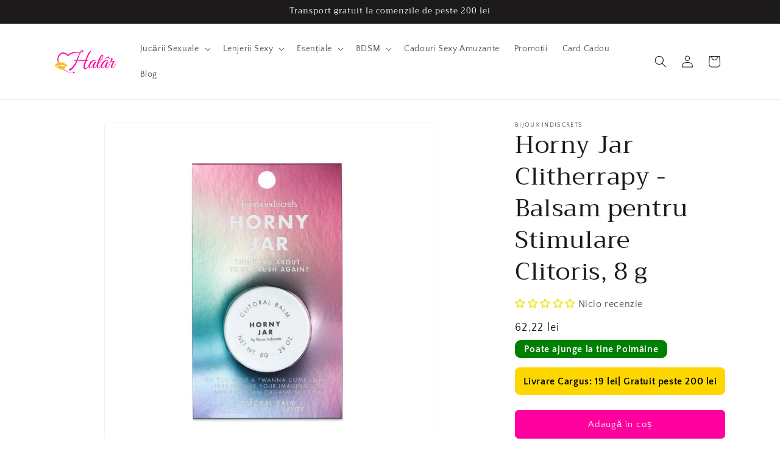

--- FILE ---
content_type: text/html; charset=utf-8
request_url: https://hatar.ro/products/horny-jar-clitherrapy-balsam-pentru-stimulare-clitoris-8-g
body_size: 52258
content:
<!doctype html>
<html class="no-js" lang="ro-Romania">
  <head>

<!-- Start of HatarHeaderLayer -->
<!-- Google Tag Manager -->
<script>(function(w,d,s,l,i){w[l]=w[l]||[];w[l].push({'gtm.start':new Date().getTime(),event:'gtm.js'});var f=d.getElementsByTagName(s)[0],j=d.createElement(s),dl=l!='dataLayer'?'&l='+l:'';j.async=true;j.src='https://www.googletagmanager.com/gtm.js?id='+i+dl;f.parentNode.insertBefore(j,f);})(window,document,'script','dataLayer','GTM-KDBQ7G8');</script>
<!-- End Google Tag Manager -->
<!-- End of HatarHeaderLayer -->

    <meta charset="utf-8">
    <meta http-equiv="X-UA-Compatible" content="IE=edge">
    <meta name="viewport" content="width=device-width,initial-scale=1">
    <meta name="theme-color" content="">
    <meta name="google-site-verification" content="vugDsVAInznAl7wQr2hYMEn-bt8av4u4pCVrTwNjHJs" />
    <link rel="canonical" href="https://hatar.ro/products/horny-jar-clitherrapy-balsam-pentru-stimulare-clitoris-8-g"><link rel="icon" type="image/png" href="//hatar.ro/cdn/shop/files/logo_75303422-7989-477b-8de8-008ae4961ab4.png?crop=center&height=32&v=1630545674&width=32"><link rel="preconnect" href="https://fonts.shopifycdn.com" crossorigin><title>
      Horny Jar Clitherrapy - Balsam pentru Stimulare Clitoris, 8 g
 &vert; Hatâr</title>

    
      <meta name="description" content="Acest balsam clitoridian vă pregătește corpul pentru a vă bucura de orgasme uluitoare. Are o textură fină și mătăsoasă datorită bazei de ulei de cocos și de migdale.">
    

    

<meta property="og:site_name" content="Hatâr">
<meta property="og:url" content="https://hatar.ro/products/horny-jar-clitherrapy-balsam-pentru-stimulare-clitoris-8-g">
<meta property="og:title" content="Horny Jar Clitherrapy - Balsam pentru Stimulare Clitoris, 8 g">
<meta property="og:type" content="product">
<meta property="og:description" content="Acest balsam clitoridian vă pregătește corpul pentru a vă bucura de orgasme uluitoare. Are o textură fină și mătăsoasă datorită bazei de ulei de cocos și de migdale."><meta property="og:image" content="http://hatar.ro/cdn/shop/products/horny-jar-clitherrapy-balsam-pentru-stimulare-clitoris-8-g-3.jpg?v=1666209936">
  <meta property="og:image:secure_url" content="https://hatar.ro/cdn/shop/products/horny-jar-clitherrapy-balsam-pentru-stimulare-clitoris-8-g-3.jpg?v=1666209936">
  <meta property="og:image:width" content="1000">
  <meta property="og:image:height" content="1000"><meta property="og:price:amount" content="62,22">
  <meta property="og:price:currency" content="RON"><meta name="twitter:card" content="summary_large_image">
<meta name="twitter:title" content="Horny Jar Clitherrapy - Balsam pentru Stimulare Clitoris, 8 g">
<meta name="twitter:description" content="Acest balsam clitoridian vă pregătește corpul pentru a vă bucura de orgasme uluitoare. Are o textură fină și mătăsoasă datorită bazei de ulei de cocos și de migdale.">

    
    <script src="https://code.jquery.com/jquery-3.6.0.min.js" integrity="sha256-/xUj+3OJU5yExlq6GSYGSHk7tPXikynS7ogEvDej/m4=" crossorigin="anonymous"></script>

    <script src="//hatar.ro/cdn/shop/t/22/assets/constants.js?v=58251544750838685771698855963" defer="defer"></script>
    <script src="//hatar.ro/cdn/shop/t/22/assets/pubsub.js?v=158357773527763999511698855964" defer="defer"></script>
    <script src="//hatar.ro/cdn/shop/t/22/assets/global.js?v=40820548392383841591698855964" defer="defer"></script><script src="//hatar.ro/cdn/shop/t/22/assets/animations.js?v=88693664871331136111698855962" defer="defer"></script><script>window.performance && window.performance.mark && window.performance.mark('shopify.content_for_header.start');</script><meta name="google-site-verification" content="4BZCSABBbjUeNGKZ5GNB1lVtlnvwgNGVCXWiMvs9zOI">
<meta id="shopify-digital-wallet" name="shopify-digital-wallet" content="/802684988/digital_wallets/dialog">
<meta name="shopify-checkout-api-token" content="46c07c7f72058c701ad3b509e2ed19a3">
<link rel="alternate" type="application/json+oembed" href="https://hatar.ro/products/horny-jar-clitherrapy-balsam-pentru-stimulare-clitoris-8-g.oembed">
<script async="async" src="/checkouts/internal/preloads.js?locale=ro-RO"></script>
<script id="apple-pay-shop-capabilities" type="application/json">{"shopId":802684988,"countryCode":"RO","currencyCode":"RON","merchantCapabilities":["supports3DS"],"merchantId":"gid:\/\/shopify\/Shop\/802684988","merchantName":"Hatâr","requiredBillingContactFields":["postalAddress","email","phone"],"requiredShippingContactFields":["postalAddress","email","phone"],"shippingType":"shipping","supportedNetworks":["visa","maestro","masterCard"],"total":{"type":"pending","label":"Hatâr","amount":"1.00"},"shopifyPaymentsEnabled":true,"supportsSubscriptions":true}</script>
<script id="shopify-features" type="application/json">{"accessToken":"46c07c7f72058c701ad3b509e2ed19a3","betas":["rich-media-storefront-analytics"],"domain":"hatar.ro","predictiveSearch":true,"shopId":802684988,"locale":"ro"}</script>
<script>var Shopify = Shopify || {};
Shopify.shop = "travenista.myshopify.com";
Shopify.locale = "ro-Romania";
Shopify.currency = {"active":"RON","rate":"1.0"};
Shopify.country = "RO";
Shopify.theme = {"name":"versiune 12 dawn","id":154811990343,"schema_name":"Dawn","schema_version":"12.0.0","theme_store_id":887,"role":"main"};
Shopify.theme.handle = "null";
Shopify.theme.style = {"id":null,"handle":null};
Shopify.cdnHost = "hatar.ro/cdn";
Shopify.routes = Shopify.routes || {};
Shopify.routes.root = "/";</script>
<script type="module">!function(o){(o.Shopify=o.Shopify||{}).modules=!0}(window);</script>
<script>!function(o){function n(){var o=[];function n(){o.push(Array.prototype.slice.apply(arguments))}return n.q=o,n}var t=o.Shopify=o.Shopify||{};t.loadFeatures=n(),t.autoloadFeatures=n()}(window);</script>
<script id="shop-js-analytics" type="application/json">{"pageType":"product"}</script>
<script defer="defer" async type="module" src="//hatar.ro/cdn/shopifycloud/shop-js/modules/v2/client.init-shop-cart-sync_BT-GjEfc.en.esm.js"></script>
<script defer="defer" async type="module" src="//hatar.ro/cdn/shopifycloud/shop-js/modules/v2/chunk.common_D58fp_Oc.esm.js"></script>
<script defer="defer" async type="module" src="//hatar.ro/cdn/shopifycloud/shop-js/modules/v2/chunk.modal_xMitdFEc.esm.js"></script>
<script type="module">
  await import("//hatar.ro/cdn/shopifycloud/shop-js/modules/v2/client.init-shop-cart-sync_BT-GjEfc.en.esm.js");
await import("//hatar.ro/cdn/shopifycloud/shop-js/modules/v2/chunk.common_D58fp_Oc.esm.js");
await import("//hatar.ro/cdn/shopifycloud/shop-js/modules/v2/chunk.modal_xMitdFEc.esm.js");

  window.Shopify.SignInWithShop?.initShopCartSync?.({"fedCMEnabled":true,"windoidEnabled":true});

</script>
<script>(function() {
  var isLoaded = false;
  function asyncLoad() {
    if (isLoaded) return;
    isLoaded = true;
    var urls = ["https:\/\/sticky.conversionbear.com\/script?app=sticky\u0026shop=travenista.myshopify.com","\/\/cdn.shopify.com\/proxy\/b4e45c886792156b50a58d57ea29f8bdc0b1e43a9c2a6fe88b99211d13502599\/api.goaffpro.com\/loader.js?shop=travenista.myshopify.com\u0026sp-cache-control=cHVibGljLCBtYXgtYWdlPTkwMA","https:\/\/sdks.automizely.com\/conversions\/v1\/conversions.js?app_connection_id=9fac113f680e4a349c30a98029ad5fcd\u0026mapped_org_id=6ec53a964e49dbdff2edd23f7952f55f_v1\u0026shop=travenista.myshopify.com","\/\/code.tidio.co\/en48qywcf1wsepmcdksf6omluqvgxbtk.js?shop=travenista.myshopify.com"];
    for (var i = 0; i < urls.length; i++) {
      var s = document.createElement('script');
      s.type = 'text/javascript';
      s.async = true;
      s.src = urls[i];
      var x = document.getElementsByTagName('script')[0];
      x.parentNode.insertBefore(s, x);
    }
  };
  if(window.attachEvent) {
    window.attachEvent('onload', asyncLoad);
  } else {
    window.addEventListener('load', asyncLoad, false);
  }
})();</script>
<script id="__st">var __st={"a":802684988,"offset":7200,"reqid":"9152accf-d06b-4a26-9551-5fc17eb80398-1769410532","pageurl":"hatar.ro\/products\/horny-jar-clitherrapy-balsam-pentru-stimulare-clitoris-8-g","u":"3a70029e1c8d","p":"product","rtyp":"product","rid":7054017429564};</script>
<script>window.ShopifyPaypalV4VisibilityTracking = true;</script>
<script id="captcha-bootstrap">!function(){'use strict';const t='contact',e='account',n='new_comment',o=[[t,t],['blogs',n],['comments',n],[t,'customer']],c=[[e,'customer_login'],[e,'guest_login'],[e,'recover_customer_password'],[e,'create_customer']],r=t=>t.map((([t,e])=>`form[action*='/${t}']:not([data-nocaptcha='true']) input[name='form_type'][value='${e}']`)).join(','),a=t=>()=>t?[...document.querySelectorAll(t)].map((t=>t.form)):[];function s(){const t=[...o],e=r(t);return a(e)}const i='password',u='form_key',d=['recaptcha-v3-token','g-recaptcha-response','h-captcha-response',i],f=()=>{try{return window.sessionStorage}catch{return}},m='__shopify_v',_=t=>t.elements[u];function p(t,e,n=!1){try{const o=window.sessionStorage,c=JSON.parse(o.getItem(e)),{data:r}=function(t){const{data:e,action:n}=t;return t[m]||n?{data:e,action:n}:{data:t,action:n}}(c);for(const[e,n]of Object.entries(r))t.elements[e]&&(t.elements[e].value=n);n&&o.removeItem(e)}catch(o){console.error('form repopulation failed',{error:o})}}const l='form_type',E='cptcha';function T(t){t.dataset[E]=!0}const w=window,h=w.document,L='Shopify',v='ce_forms',y='captcha';let A=!1;((t,e)=>{const n=(g='f06e6c50-85a8-45c8-87d0-21a2b65856fe',I='https://cdn.shopify.com/shopifycloud/storefront-forms-hcaptcha/ce_storefront_forms_captcha_hcaptcha.v1.5.2.iife.js',D={infoText:'Protejat prin hCaptcha',privacyText:'Confidențialitate',termsText:'Condiții'},(t,e,n)=>{const o=w[L][v],c=o.bindForm;if(c)return c(t,g,e,D).then(n);var r;o.q.push([[t,g,e,D],n]),r=I,A||(h.body.append(Object.assign(h.createElement('script'),{id:'captcha-provider',async:!0,src:r})),A=!0)});var g,I,D;w[L]=w[L]||{},w[L][v]=w[L][v]||{},w[L][v].q=[],w[L][y]=w[L][y]||{},w[L][y].protect=function(t,e){n(t,void 0,e),T(t)},Object.freeze(w[L][y]),function(t,e,n,w,h,L){const[v,y,A,g]=function(t,e,n){const i=e?o:[],u=t?c:[],d=[...i,...u],f=r(d),m=r(i),_=r(d.filter((([t,e])=>n.includes(e))));return[a(f),a(m),a(_),s()]}(w,h,L),I=t=>{const e=t.target;return e instanceof HTMLFormElement?e:e&&e.form},D=t=>v().includes(t);t.addEventListener('submit',(t=>{const e=I(t);if(!e)return;const n=D(e)&&!e.dataset.hcaptchaBound&&!e.dataset.recaptchaBound,o=_(e),c=g().includes(e)&&(!o||!o.value);(n||c)&&t.preventDefault(),c&&!n&&(function(t){try{if(!f())return;!function(t){const e=f();if(!e)return;const n=_(t);if(!n)return;const o=n.value;o&&e.removeItem(o)}(t);const e=Array.from(Array(32),(()=>Math.random().toString(36)[2])).join('');!function(t,e){_(t)||t.append(Object.assign(document.createElement('input'),{type:'hidden',name:u})),t.elements[u].value=e}(t,e),function(t,e){const n=f();if(!n)return;const o=[...t.querySelectorAll(`input[type='${i}']`)].map((({name:t})=>t)),c=[...d,...o],r={};for(const[a,s]of new FormData(t).entries())c.includes(a)||(r[a]=s);n.setItem(e,JSON.stringify({[m]:1,action:t.action,data:r}))}(t,e)}catch(e){console.error('failed to persist form',e)}}(e),e.submit())}));const S=(t,e)=>{t&&!t.dataset[E]&&(n(t,e.some((e=>e===t))),T(t))};for(const o of['focusin','change'])t.addEventListener(o,(t=>{const e=I(t);D(e)&&S(e,y())}));const B=e.get('form_key'),M=e.get(l),P=B&&M;t.addEventListener('DOMContentLoaded',(()=>{const t=y();if(P)for(const e of t)e.elements[l].value===M&&p(e,B);[...new Set([...A(),...v().filter((t=>'true'===t.dataset.shopifyCaptcha))])].forEach((e=>S(e,t)))}))}(h,new URLSearchParams(w.location.search),n,t,e,['guest_login'])})(!0,!0)}();</script>
<script integrity="sha256-4kQ18oKyAcykRKYeNunJcIwy7WH5gtpwJnB7kiuLZ1E=" data-source-attribution="shopify.loadfeatures" defer="defer" src="//hatar.ro/cdn/shopifycloud/storefront/assets/storefront/load_feature-a0a9edcb.js" crossorigin="anonymous"></script>
<script data-source-attribution="shopify.dynamic_checkout.dynamic.init">var Shopify=Shopify||{};Shopify.PaymentButton=Shopify.PaymentButton||{isStorefrontPortableWallets:!0,init:function(){window.Shopify.PaymentButton.init=function(){};var t=document.createElement("script");t.src="https://hatar.ro/cdn/shopifycloud/portable-wallets/latest/portable-wallets.ro.js",t.type="module",document.head.appendChild(t)}};
</script>
<script data-source-attribution="shopify.dynamic_checkout.buyer_consent">
  function portableWalletsHideBuyerConsent(e){var t=document.getElementById("shopify-buyer-consent"),n=document.getElementById("shopify-subscription-policy-button");t&&n&&(t.classList.add("hidden"),t.setAttribute("aria-hidden","true"),n.removeEventListener("click",e))}function portableWalletsShowBuyerConsent(e){var t=document.getElementById("shopify-buyer-consent"),n=document.getElementById("shopify-subscription-policy-button");t&&n&&(t.classList.remove("hidden"),t.removeAttribute("aria-hidden"),n.addEventListener("click",e))}window.Shopify?.PaymentButton&&(window.Shopify.PaymentButton.hideBuyerConsent=portableWalletsHideBuyerConsent,window.Shopify.PaymentButton.showBuyerConsent=portableWalletsShowBuyerConsent);
</script>
<script data-source-attribution="shopify.dynamic_checkout.cart.bootstrap">document.addEventListener("DOMContentLoaded",(function(){function t(){return document.querySelector("shopify-accelerated-checkout-cart, shopify-accelerated-checkout")}if(t())Shopify.PaymentButton.init();else{new MutationObserver((function(e,n){t()&&(Shopify.PaymentButton.init(),n.disconnect())})).observe(document.body,{childList:!0,subtree:!0})}}));
</script>
<script id='scb4127' type='text/javascript' async='' src='https://hatar.ro/cdn/shopifycloud/privacy-banner/storefront-banner.js'></script><link id="shopify-accelerated-checkout-styles" rel="stylesheet" media="screen" href="https://hatar.ro/cdn/shopifycloud/portable-wallets/latest/accelerated-checkout-backwards-compat.css" crossorigin="anonymous">
<style id="shopify-accelerated-checkout-cart">
        #shopify-buyer-consent {
  margin-top: 1em;
  display: inline-block;
  width: 100%;
}

#shopify-buyer-consent.hidden {
  display: none;
}

#shopify-subscription-policy-button {
  background: none;
  border: none;
  padding: 0;
  text-decoration: underline;
  font-size: inherit;
  cursor: pointer;
}

#shopify-subscription-policy-button::before {
  box-shadow: none;
}

      </style>
<script id="sections-script" data-sections="header" defer="defer" src="//hatar.ro/cdn/shop/t/22/compiled_assets/scripts.js?v=7476"></script>
<script>window.performance && window.performance.mark && window.performance.mark('shopify.content_for_header.end');</script>


    <style data-shopify>
      @font-face {
  font-family: "Quattrocento Sans";
  font-weight: 400;
  font-style: normal;
  font-display: swap;
  src: url("//hatar.ro/cdn/fonts/quattrocento_sans/quattrocentosans_n4.ce5e9bf514e68f53bdd875976847cf755c702eaa.woff2") format("woff2"),
       url("//hatar.ro/cdn/fonts/quattrocento_sans/quattrocentosans_n4.44bbfb57d228eb8bb083d1f98e7d96e16137abce.woff") format("woff");
}

      @font-face {
  font-family: "Quattrocento Sans";
  font-weight: 700;
  font-style: normal;
  font-display: swap;
  src: url("//hatar.ro/cdn/fonts/quattrocento_sans/quattrocentosans_n7.bdda9092621b2e3b4284b12e8f0c092969b176c1.woff2") format("woff2"),
       url("//hatar.ro/cdn/fonts/quattrocento_sans/quattrocentosans_n7.3f8ab2a91343269966c4aa4831bcd588e7ce07b9.woff") format("woff");
}

      @font-face {
  font-family: "Quattrocento Sans";
  font-weight: 400;
  font-style: italic;
  font-display: swap;
  src: url("//hatar.ro/cdn/fonts/quattrocento_sans/quattrocentosans_i4.4f70b1e78f59fa1468e3436ab863ff0bf71e71bb.woff2") format("woff2"),
       url("//hatar.ro/cdn/fonts/quattrocento_sans/quattrocentosans_i4.b695efef5d957af404945574b7239740f79b899f.woff") format("woff");
}

      @font-face {
  font-family: "Quattrocento Sans";
  font-weight: 700;
  font-style: italic;
  font-display: swap;
  src: url("//hatar.ro/cdn/fonts/quattrocento_sans/quattrocentosans_i7.49d754c8032546c24062cf385f8660abbb11ef1e.woff2") format("woff2"),
       url("//hatar.ro/cdn/fonts/quattrocento_sans/quattrocentosans_i7.567b0b818999022d5a9ccb99542d8ff8cdb497df.woff") format("woff");
}

      @font-face {
  font-family: Trirong;
  font-weight: 400;
  font-style: normal;
  font-display: swap;
  src: url("//hatar.ro/cdn/fonts/trirong/trirong_n4.46b40419aaa69bf77077c3108d75dad5a0318d4b.woff2") format("woff2"),
       url("//hatar.ro/cdn/fonts/trirong/trirong_n4.97753898e63cd7e164ad614681eba2c7fe577190.woff") format("woff");
}


      
        :root,
        .color-background-1 {
          --color-background: 255,255,255;
        
          --gradient-background: #ffffff;
        

        

        --color-foreground: 28,26,26;
        --color-background-contrast: 191,191,191;
        --color-shadow: 28,26,26;
        --color-button: 255,0,158;
        --color-button-text: 239,236,236;
        --color-secondary-button: 255,255,255;
        --color-secondary-button-text: 123,131,130;
        --color-link: 123,131,130;
        --color-badge-foreground: 28,26,26;
        --color-badge-background: 255,255,255;
        --color-badge-border: 28,26,26;
        --payment-terms-background-color: rgb(255 255 255);
      }
      
        
        .color-background-2 {
          --color-background: 193,188,174;
        
          --gradient-background: #c1bcae;
        

        

        --color-foreground: 28,26,26;
        --color-background-contrast: 136,127,104;
        --color-shadow: 28,26,26;
        --color-button: 28,26,26;
        --color-button-text: 193,188,174;
        --color-secondary-button: 193,188,174;
        --color-secondary-button-text: 28,26,26;
        --color-link: 28,26,26;
        --color-badge-foreground: 28,26,26;
        --color-badge-background: 193,188,174;
        --color-badge-border: 28,26,26;
        --payment-terms-background-color: rgb(193 188 174);
      }
      
        
        .color-inverse {
          --color-background: 28,26,26;
        
          --gradient-background: #1c1a1a;
        

        

        --color-foreground: 255,255,255;
        --color-background-contrast: 41,38,38;
        --color-shadow: 28,26,26;
        --color-button: 255,255,255;
        --color-button-text: 28,26,26;
        --color-secondary-button: 28,26,26;
        --color-secondary-button-text: 255,255,255;
        --color-link: 255,255,255;
        --color-badge-foreground: 255,255,255;
        --color-badge-background: 28,26,26;
        --color-badge-border: 255,255,255;
        --payment-terms-background-color: rgb(28 26 26);
      }
      
        
        .color-accent-1 {
          --color-background: 255,0,158;
        
          --gradient-background: #ff009e;
        

        

        --color-foreground: 239,236,236;
        --color-background-contrast: 128,0,79;
        --color-shadow: 28,26,26;
        --color-button: 239,236,236;
        --color-button-text: 255,0,158;
        --color-secondary-button: 255,0,158;
        --color-secondary-button-text: 239,236,236;
        --color-link: 239,236,236;
        --color-badge-foreground: 239,236,236;
        --color-badge-background: 255,0,158;
        --color-badge-border: 239,236,236;
        --payment-terms-background-color: rgb(255 0 158);
      }
      
        
        .color-accent-2 {
          --color-background: 255,0,158;
        
          --gradient-background: #ff009e;
        

        

        --color-foreground: 239,236,236;
        --color-background-contrast: 128,0,79;
        --color-shadow: 28,26,26;
        --color-button: 239,236,236;
        --color-button-text: 255,0,158;
        --color-secondary-button: 255,0,158;
        --color-secondary-button-text: 239,236,236;
        --color-link: 239,236,236;
        --color-badge-foreground: 239,236,236;
        --color-badge-background: 255,0,158;
        --color-badge-border: 239,236,236;
        --payment-terms-background-color: rgb(255 0 158);
      }
      

      body, .color-background-1, .color-background-2, .color-inverse, .color-accent-1, .color-accent-2 {
        color: rgba(var(--color-foreground), 0.75);
        background-color: rgb(var(--color-background));
      }

      :root {
        --font-body-family: "Quattrocento Sans", sans-serif;
        --font-body-style: normal;
        --font-body-weight: 400;
        --font-body-weight-bold: 700;

        --font-heading-family: Trirong, serif;
        --font-heading-style: normal;
        --font-heading-weight: 400;

        --font-body-scale: 1.0;
        --font-heading-scale: 1.0;

        --media-padding: px;
        --media-border-opacity: 0.05;
        --media-border-width: 1px;
        --media-radius: 6px;
        --media-shadow-opacity: 0.0;
        --media-shadow-horizontal-offset: 0px;
        --media-shadow-vertical-offset: 0px;
        --media-shadow-blur-radius: 0px;
        --media-shadow-visible: 0;

        --page-width: 120rem;
        --page-width-margin: 0rem;

        --product-card-image-padding: 0.0rem;
        --product-card-corner-radius: 0.6rem;
        --product-card-text-alignment: left;
        --product-card-border-width: 0.0rem;
        --product-card-border-opacity: 0.0;
        --product-card-shadow-opacity: 0.2;
        --product-card-shadow-visible: 1;
        --product-card-shadow-horizontal-offset: 0.0rem;
        --product-card-shadow-vertical-offset: 0.0rem;
        --product-card-shadow-blur-radius: 1.0rem;

        --collection-card-image-padding: 0.0rem;
        --collection-card-corner-radius: 0.8rem;
        --collection-card-text-alignment: left;
        --collection-card-border-width: 0.0rem;
        --collection-card-border-opacity: 0.0;
        --collection-card-shadow-opacity: 0.1;
        --collection-card-shadow-visible: 1;
        --collection-card-shadow-horizontal-offset: 0.0rem;
        --collection-card-shadow-vertical-offset: 0.0rem;
        --collection-card-shadow-blur-radius: 0.0rem;

        --blog-card-image-padding: 0.0rem;
        --blog-card-corner-radius: 0.6rem;
        --blog-card-text-alignment: left;
        --blog-card-border-width: 0.0rem;
        --blog-card-border-opacity: 0.0;
        --blog-card-shadow-opacity: 0.1;
        --blog-card-shadow-visible: 1;
        --blog-card-shadow-horizontal-offset: 0.0rem;
        --blog-card-shadow-vertical-offset: 0.0rem;
        --blog-card-shadow-blur-radius: 0.0rem;

        --badge-corner-radius: 4.0rem;

        --popup-border-width: 1px;
        --popup-border-opacity: 0.1;
        --popup-corner-radius: 0px;
        --popup-shadow-opacity: 0.0;
        --popup-shadow-horizontal-offset: 0px;
        --popup-shadow-vertical-offset: 0px;
        --popup-shadow-blur-radius: 0px;

        --drawer-border-width: 1px;
        --drawer-border-opacity: 0.1;
        --drawer-shadow-opacity: 0.0;
        --drawer-shadow-horizontal-offset: 0px;
        --drawer-shadow-vertical-offset: 0px;
        --drawer-shadow-blur-radius: 0px;

        --spacing-sections-desktop: 0px;
        --spacing-sections-mobile: 0px;

        --grid-desktop-vertical-spacing: 8px;
        --grid-desktop-horizontal-spacing: 8px;
        --grid-mobile-vertical-spacing: 4px;
        --grid-mobile-horizontal-spacing: 4px;

        --text-boxes-border-opacity: 0.0;
        --text-boxes-border-width: 0px;
        --text-boxes-radius: 0px;
        --text-boxes-shadow-opacity: 0.0;
        --text-boxes-shadow-visible: 0;
        --text-boxes-shadow-horizontal-offset: 0px;
        --text-boxes-shadow-vertical-offset: 0px;
        --text-boxes-shadow-blur-radius: 0px;

        --buttons-radius: 6px;
        --buttons-radius-outset: 7px;
        --buttons-border-width: 1px;
        --buttons-border-opacity: 1.0;
        --buttons-shadow-opacity: 0.0;
        --buttons-shadow-visible: 0;
        --buttons-shadow-horizontal-offset: 0px;
        --buttons-shadow-vertical-offset: 0px;
        --buttons-shadow-blur-radius: 0px;
        --buttons-border-offset: 0.3px;

        --inputs-radius: 0px;
        --inputs-border-width: 1px;
        --inputs-border-opacity: 0.55;
        --inputs-shadow-opacity: 0.0;
        --inputs-shadow-horizontal-offset: 0px;
        --inputs-margin-offset: 0px;
        --inputs-shadow-vertical-offset: 0px;
        --inputs-shadow-blur-radius: 0px;
        --inputs-radius-outset: 0px;

        --variant-pills-radius: 40px;
        --variant-pills-border-width: 1px;
        --variant-pills-border-opacity: 0.55;
        --variant-pills-shadow-opacity: 0.0;
        --variant-pills-shadow-horizontal-offset: 0px;
        --variant-pills-shadow-vertical-offset: 0px;
        --variant-pills-shadow-blur-radius: 0px;
      }

      *,
      *::before,
      *::after {
        box-sizing: inherit;
      }

      html {
        box-sizing: border-box;
        font-size: calc(var(--font-body-scale) * 62.5%);
        height: 100%;
      }

      body {
        display: grid;
        grid-template-rows: auto auto 1fr auto;
        grid-template-columns: 100%;
        min-height: 100%;
        margin: 0;
        font-size: 1.5rem;
        letter-spacing: 0.06rem;
        line-height: calc(1 + 0.8 / var(--font-body-scale));
        font-family: var(--font-body-family);
        font-style: var(--font-body-style);
        font-weight: var(--font-body-weight);
      }

      @media screen and (min-width: 750px) {
        body {
          font-size: 1.6rem;
        }
      }
    </style>

    <link href="//hatar.ro/cdn/shop/t/22/assets/base.css?v=64165893815741450961701168405" rel="stylesheet" type="text/css" media="all" />
<link rel="preload" as="font" href="//hatar.ro/cdn/fonts/quattrocento_sans/quattrocentosans_n4.ce5e9bf514e68f53bdd875976847cf755c702eaa.woff2" type="font/woff2" crossorigin><link rel="preload" as="font" href="//hatar.ro/cdn/fonts/trirong/trirong_n4.46b40419aaa69bf77077c3108d75dad5a0318d4b.woff2" type="font/woff2" crossorigin><link
        rel="stylesheet"
        href="//hatar.ro/cdn/shop/t/22/assets/component-predictive-search.css?v=118923337488134913561698855963"
        media="print"
        onload="this.media='all'"
      ><script>
      document.documentElement.className = document.documentElement.className.replace('no-js', 'js');
      if (Shopify.designMode) {
        document.documentElement.classList.add('shopify-design-mode');
      }
    </script>
    
    <script src="//hatar.ro/cdn/shop/t/22/assets/theme.js?v=110038665751111461551699218492" defer="defer"></script>
  
  










  


<!-- Start of LittledataLayer -->
<!-- This file has been deprecated. -->
<!-- End of LittledataLayer -->

    <!-- Start of Hotjar Tracking Code -->
    <!-- Hotjar Tracking Code for hatar.ro -->
<script>
    (function(h,o,t,j,a,r){
        h.hj=h.hj||function(){(h.hj.q=h.hj.q||[]).push(arguments)};
        h._hjSettings={hjid:929472,hjsv:6};
        a=o.getElementsByTagName('head')[0];
        r=o.createElement('script');r.async=1;
        r.src=t+h._hjSettings.hjid+j+h._hjSettings.hjsv;
        a.appendChild(r);
    })(window,document,'https://static.hotjar.com/c/hotjar-','.js?sv=');
</script>
    <!-- End of Hotjar Tracking Code -->
  <!-- BEGIN app block: shopify://apps/releasit-cod-fee-otp-verify/blocks/app-embed/019a066b-bc34-792e-8460-8aae1d0bdf53 --><!-- BEGIN app snippet: vite-tag -->


<!-- END app snippet --><!-- BEGIN app snippet: vite-tag -->


  <script src="https://cdn.shopify.com/extensions/019b3830-533f-7aac-acf5-c9d0607aed25/releasit-cod-fee-otp-verify-117/assets/main-BzVCX7jN.js" type="module" crossorigin="anonymous"></script>
  <link href="//cdn.shopify.com/extensions/019b3830-533f-7aac-acf5-c9d0607aed25/releasit-cod-fee-otp-verify-117/assets/main-B-pLCyLN.css" rel="stylesheet" type="text/css" media="all" />

<!-- END app snippet -->
<!-- BEGIN app snippet: theme-app-extension --><script>
  const otpVerification = {"isEnabled":false,"persistedVerification":true};
  // Merge autoSuspended into computed isEnabled on the client to avoid showing the modal
  const cfg = Object(otpVerification || {});
  if (typeof cfg.isEnabled === 'boolean' && typeof cfg.autoSuspended === 'boolean') {
    cfg.isEnabled = cfg.isEnabled && !cfg.autoSuspended;
  }
  window.RSI_OTP_GATE = cfg;
  window.RSI_OTP_GATE.version = "1.0.0";
  window.RSI_OTP_GATE.theme = {
    buttonColor: "#000000",
    buttonTextColor: "#ffffff",
    modalShadow: "0 10px 30px rgba(0, 0, 0, 0.15)",
    modalBorder: "none"
  };
  // Provide a hook for backend wiring in future without redeploying theme
  // window.RSI_OTP_GATE.appProxyPrefix = "/apps/cod-fee";
</script>



<div id="_rsi-cod-fee-hook"></div>

<!-- END app snippet -->


<!-- END app block --><!-- BEGIN app block: shopify://apps/judge-me-reviews/blocks/judgeme_core/61ccd3b1-a9f2-4160-9fe9-4fec8413e5d8 --><!-- Start of Judge.me Core -->






<link rel="dns-prefetch" href="https://cdnwidget.judge.me">
<link rel="dns-prefetch" href="https://cdn.judge.me">
<link rel="dns-prefetch" href="https://cdn1.judge.me">
<link rel="dns-prefetch" href="https://api.judge.me">

<script data-cfasync='false' class='jdgm-settings-script'>window.jdgmSettings={"pagination":5,"disable_web_reviews":true,"badge_no_review_text":"Nicio recenzie","badge_n_reviews_text":"{{ n }} recenzie/recenzii","badge_star_color":"#f0e720","hide_badge_preview_if_no_reviews":false,"badge_hide_text":false,"enforce_center_preview_badge":false,"widget_title":"Recenzii Clienți","widget_open_form_text":"Scrie o recenzie","widget_close_form_text":"Anulează recenzia","widget_refresh_page_text":"Reîmprospătează pagina","widget_summary_text":"Pe baza a {{ number_of_reviews }} recenzie/recenzii","widget_no_review_text":"Fii primul care scrie o recenzie","widget_name_field_text":"Nume de afișare","widget_verified_name_field_text":"Nume verificat (public)","widget_name_placeholder_text":"Nume de afișare","widget_required_field_error_text":"Acest câmp este obligatoriu.","widget_email_field_text":"Adresă de email","widget_verified_email_field_text":"Email verificat (privat, nu poate fi editat)","widget_email_placeholder_text":"Adresa ta de email","widget_email_field_error_text":"Te rugăm să introduci o adresă de email validă.","widget_rating_field_text":"Evaluare","widget_review_title_field_text":"Titlul Recenziei","widget_review_title_placeholder_text":"Dă recenziei tale un titlu","widget_review_body_field_text":"Conținutul recenziei","widget_review_body_placeholder_text":"Începe să scrii aici...","widget_pictures_field_text":"Poză/Video (opțional)","widget_submit_review_text":"Trimite Recenzia","widget_submit_verified_review_text":"Trimite Recenzie Verificată","widget_submit_success_msg_with_auto_publish":"Mulțumim! Te rugăm să reîmprospătezi pagina în câteva momente pentru a-ți vedea recenzia. Poți elimina sau edita recenzia ta conectându-te la \u003ca href='https://judge.me/login' target='_blank' rel='nofollow noopener'\u003eJudge.me\u003c/a\u003e","widget_submit_success_msg_no_auto_publish":"Mulțumim! Recenzia ta va fi publicată imediat ce va fi aprobată de administratorul magazinului. Poți elimina sau edita recenzia ta conectându-te la \u003ca href='https://judge.me/login' target='_blank' rel='nofollow noopener'\u003eJudge.me\u003c/a\u003e","widget_show_default_reviews_out_of_total_text":"Se afișează {{ n_reviews_shown }} din {{ n_reviews }} recenzii.","widget_show_all_link_text":"Arată tot","widget_show_less_link_text":"Arată mai puțin","widget_author_said_text":"{{ reviewer_name }} a spus:","widget_days_text":"acum {{ n }} zile","widget_weeks_text":"acum {{ n }} săptămână/săptămâni","widget_months_text":"acum {{ n }} lună/luni","widget_years_text":"acum {{ n }} an/ani","widget_yesterday_text":"Ieri","widget_today_text":"Astăzi","widget_replied_text":"\u003e\u003e {{ shop_name }} a răspuns:","widget_read_more_text":"Citește mai mult","widget_reviewer_name_as_initial":"","widget_rating_filter_color":"#fbcd0a","widget_rating_filter_see_all_text":"Vezi toate recenziile","widget_sorting_most_recent_text":"Cele mai recente","widget_sorting_highest_rating_text":"Evaluare cea mai mare","widget_sorting_lowest_rating_text":"Evaluare cea mai mică","widget_sorting_with_pictures_text":"Doar cu poze","widget_sorting_most_helpful_text":"Cele mai utile","widget_open_question_form_text":"Pune o întrebare","widget_reviews_subtab_text":"Recenzii","widget_questions_subtab_text":"Întrebări","widget_question_label_text":"Întrebare","widget_answer_label_text":"Răspuns","widget_question_placeholder_text":"Scrie întrebarea ta aici","widget_submit_question_text":"Trimite Întrebarea","widget_question_submit_success_text":"Mulțumim pentru întrebarea ta! Te vom anunța odată ce primește un răspuns.","widget_star_color":"#f0e720","verified_badge_text":"Verificat","verified_badge_bg_color":"","verified_badge_text_color":"","verified_badge_placement":"left-of-reviewer-name","widget_review_max_height":"","widget_hide_border":false,"widget_social_share":false,"widget_thumb":false,"widget_review_location_show":false,"widget_location_format":"","all_reviews_include_out_of_store_products":true,"all_reviews_out_of_store_text":"(în afara magazinului)","all_reviews_pagination":100,"all_reviews_product_name_prefix_text":"despre","enable_review_pictures":true,"enable_question_anwser":false,"widget_theme":"default","review_date_format":"dd/mm/yyyy","default_sort_method":"most-recent","widget_product_reviews_subtab_text":"Recenzii Produse","widget_shop_reviews_subtab_text":"Recenzii Magazin","widget_other_products_reviews_text":"Recenzii pentru alte produse","widget_store_reviews_subtab_text":"Recenzii magazin","widget_no_store_reviews_text":"Acest magazin nu are încă recenzii","widget_web_restriction_product_reviews_text":"Acest produs nu are încă recenzii","widget_no_items_text":"Nu s-a găsit niciun element","widget_show_more_text":"Arată mai multe","widget_write_a_store_review_text":"Scrie o Recenzie pentru Magazin","widget_other_languages_heading":"Recenzii în Alte Limbi","widget_translate_review_text":"Traduceți recenzia în {{ language }}","widget_translating_review_text":"Se traduce...","widget_show_original_translation_text":"Afișează originalul ({{ language }})","widget_translate_review_failed_text":"Recenzia nu a putut fi tradusă.","widget_translate_review_retry_text":"Reîncercați","widget_translate_review_try_again_later_text":"Încercați din nou mai târziu","show_product_url_for_grouped_product":false,"widget_sorting_pictures_first_text":"Pozele primele","show_pictures_on_all_rev_page_mobile":false,"show_pictures_on_all_rev_page_desktop":false,"floating_tab_hide_mobile_install_preference":false,"floating_tab_button_name":"★ Recenzii","floating_tab_title":"Lăsăm clienții să vorbească pentru noi","floating_tab_button_color":"","floating_tab_button_background_color":"","floating_tab_url":"","floating_tab_url_enabled":false,"floating_tab_tab_style":"text","all_reviews_text_badge_text":"Clienții ne evaluează {{ shop.metafields.judgeme.all_reviews_rating | round: 1 }}/5 pe baza a {{ shop.metafields.judgeme.all_reviews_count }} recenzii.","all_reviews_text_badge_text_branded_style":"{{ shop.metafields.judgeme.all_reviews_rating | round: 1 }} din 5 stele pe baza a {{ shop.metafields.judgeme.all_reviews_count }} recenzii","is_all_reviews_text_badge_a_link":false,"show_stars_for_all_reviews_text_badge":false,"all_reviews_text_badge_url":"","all_reviews_text_style":"text","all_reviews_text_color_style":"judgeme_brand_color","all_reviews_text_color":"#108474","all_reviews_text_show_jm_brand":true,"featured_carousel_show_header":true,"featured_carousel_title":"Lăsăm clienții să vorbească pentru noi","testimonials_carousel_title":"Clienții ne spun","videos_carousel_title":"Relatări reale ale clienților","cards_carousel_title":"Clienții ne spun","featured_carousel_count_text":"din {{ n }} recenzii","featured_carousel_add_link_to_all_reviews_page":false,"featured_carousel_url":"","featured_carousel_show_images":true,"featured_carousel_autoslide_interval":10,"featured_carousel_arrows_on_the_sides":false,"featured_carousel_height":250,"featured_carousel_width":80,"featured_carousel_image_size":0,"featured_carousel_image_height":250,"featured_carousel_arrow_color":"#eeeeee","verified_count_badge_style":"vintage","verified_count_badge_orientation":"horizontal","verified_count_badge_color_style":"judgeme_brand_color","verified_count_badge_color":"#108474","is_verified_count_badge_a_link":false,"verified_count_badge_url":"","verified_count_badge_show_jm_brand":true,"widget_rating_preset_default":5,"widget_first_sub_tab":"product-reviews","widget_show_histogram":true,"widget_histogram_use_custom_color":false,"widget_pagination_use_custom_color":false,"widget_star_use_custom_color":true,"widget_verified_badge_use_custom_color":false,"widget_write_review_use_custom_color":false,"picture_reminder_submit_button":"Upload Pictures","enable_review_videos":false,"mute_video_by_default":false,"widget_sorting_videos_first_text":"Videoclipurile primele","widget_review_pending_text":"În așteptare","featured_carousel_items_for_large_screen":3,"social_share_options_order":"Facebook,Twitter","remove_microdata_snippet":true,"disable_json_ld":false,"enable_json_ld_products":false,"preview_badge_show_question_text":false,"preview_badge_no_question_text":"Nicio întrebare","preview_badge_n_question_text":"{{ number_of_questions }} întrebare/întrebări","qa_badge_show_icon":false,"qa_badge_position":"same-row","remove_judgeme_branding":false,"widget_add_search_bar":false,"widget_search_bar_placeholder":"Caută","widget_sorting_verified_only_text":"Doar verificate","featured_carousel_theme":"default","featured_carousel_show_rating":true,"featured_carousel_show_title":true,"featured_carousel_show_body":true,"featured_carousel_show_date":false,"featured_carousel_show_reviewer":false,"featured_carousel_show_product":false,"featured_carousel_header_background_color":"#108474","featured_carousel_header_text_color":"#ffffff","featured_carousel_name_product_separator":"reviewed","featured_carousel_full_star_background":"#108474","featured_carousel_empty_star_background":"#dadada","featured_carousel_vertical_theme_background":"#f9fafb","featured_carousel_verified_badge_enable":false,"featured_carousel_verified_badge_color":"#108474","featured_carousel_border_style":"round","featured_carousel_review_line_length_limit":3,"featured_carousel_more_reviews_button_text":"Citește mai multe recenzii","featured_carousel_view_product_button_text":"Vezi produsul","all_reviews_page_load_reviews_on":"scroll","all_reviews_page_load_more_text":"Încarcă Mai Multe Recenzii","disable_fb_tab_reviews":false,"enable_ajax_cdn_cache":false,"widget_public_name_text":"afișat public ca","default_reviewer_name":"John Smith","default_reviewer_name_has_non_latin":true,"widget_reviewer_anonymous":"Anonim","medals_widget_title":"Medalii de Recenzii Judge.me","medals_widget_background_color":"#f9fafb","medals_widget_position":"footer_all_pages","medals_widget_border_color":"#f9fafb","medals_widget_verified_text_position":"left","medals_widget_use_monochromatic_version":false,"medals_widget_elements_color":"#108474","show_reviewer_avatar":true,"widget_invalid_yt_video_url_error_text":"Nu este un URL de video YouTube","widget_max_length_field_error_text":"Te rugăm să introduci maximum {0} caractere.","widget_show_country_flag":false,"widget_show_collected_via_shop_app":true,"widget_verified_by_shop_badge_style":"light","widget_verified_by_shop_text":"Verificat de Magazin","widget_show_photo_gallery":true,"widget_load_with_code_splitting":true,"widget_ugc_install_preference":false,"widget_ugc_title":"Făcut de noi, Împărtășit de tine","widget_ugc_subtitle":"Etichetează-ne pentru a-ți vedea poza prezentată în pagina noastră","widget_ugc_arrows_color":"#ffffff","widget_ugc_primary_button_text":"Cumpără acum","widget_ugc_primary_button_background_color":"#108474","widget_ugc_primary_button_text_color":"#ffffff","widget_ugc_primary_button_border_width":"0","widget_ugc_primary_button_border_style":"none","widget_ugc_primary_button_border_color":"#108474","widget_ugc_primary_button_border_radius":"25","widget_ugc_secondary_button_text":"Încarcă mai mult","widget_ugc_secondary_button_background_color":"#ffffff","widget_ugc_secondary_button_text_color":"#108474","widget_ugc_secondary_button_border_width":"2","widget_ugc_secondary_button_border_style":"solid","widget_ugc_secondary_button_border_color":"#108474","widget_ugc_secondary_button_border_radius":"25","widget_ugc_reviews_button_text":"Vezi Recenziile","widget_ugc_reviews_button_background_color":"#ffffff","widget_ugc_reviews_button_text_color":"#108474","widget_ugc_reviews_button_border_width":"2","widget_ugc_reviews_button_border_style":"solid","widget_ugc_reviews_button_border_color":"#108474","widget_ugc_reviews_button_border_radius":"25","widget_ugc_reviews_button_link_to":"judgeme-reviews-page","widget_ugc_show_post_date":true,"widget_ugc_max_width":"800","widget_rating_metafield_value_type":true,"widget_primary_color":"#108474","widget_enable_secondary_color":false,"widget_secondary_color":"#edf5f5","widget_summary_average_rating_text":"{{ average_rating }} din 5","widget_media_grid_title":"Fotografii și videoclipuri ale clienților","widget_media_grid_see_more_text":"Vezi mai mult","widget_round_style":false,"widget_show_product_medals":true,"widget_verified_by_judgeme_text":"Verificat de Judge.me","widget_show_store_medals":true,"widget_verified_by_judgeme_text_in_store_medals":"Verificat de Judge.me","widget_media_field_exceed_quantity_message":"Ne pare rău, putem accepta doar {{ max_media }} pentru o recenzie.","widget_media_field_exceed_limit_message":"{{ file_name }} este prea mare, te rugăm să selectezi un {{ media_type }} mai mic de {{ size_limit }}MB.","widget_review_submitted_text":"Recenzie Trimisă!","widget_question_submitted_text":"Întrebare Trimisă!","widget_close_form_text_question":"Anulează","widget_write_your_answer_here_text":"Scrie răspunsul tău aici","widget_enabled_branded_link":true,"widget_show_collected_by_judgeme":true,"widget_reviewer_name_color":"","widget_write_review_text_color":"","widget_write_review_bg_color":"","widget_collected_by_judgeme_text":"colectat de Judge.me","widget_pagination_type":"standard","widget_load_more_text":"Încarcă Mai Mult","widget_load_more_color":"#108474","widget_full_review_text":"Recenzie Completă","widget_read_more_reviews_text":"Citește Mai Multe Recenzii","widget_read_questions_text":"Citește Întrebări","widget_questions_and_answers_text":"Întrebări și Răspunsuri","widget_verified_by_text":"Verificat de","widget_verified_text":"Verificat","widget_number_of_reviews_text":"{{ number_of_reviews }} recenzii","widget_back_button_text":"Înapoi","widget_next_button_text":"Următor","widget_custom_forms_filter_button":"Filtre","custom_forms_style":"vertical","widget_show_review_information":false,"how_reviews_are_collected":"Cum sunt colectate recenziile?","widget_show_review_keywords":false,"widget_gdpr_statement":"Cum folosim datele tale: Te vom contacta doar în legătură cu recenzia pe care ai lăsat-o, și doar dacă este necesar. Prin trimiterea recenziei tale, ești de acord cu \u003ca href='https://judge.me/terms' target='_blank' rel='nofollow noopener'\u003etermenii\u003c/a\u003e, \u003ca href='https://judge.me/privacy' target='_blank' rel='nofollow noopener'\u003epolitica de confidențialitate\u003c/a\u003e și \u003ca href='https://judge.me/content-policy' target='_blank' rel='nofollow noopener'\u003epolitica de conținut\u003c/a\u003e Judge.me.","widget_multilingual_sorting_enabled":false,"widget_translate_review_content_enabled":false,"widget_translate_review_content_method":"manual","popup_widget_review_selection":"automatically_with_pictures","popup_widget_round_border_style":true,"popup_widget_show_title":true,"popup_widget_show_body":true,"popup_widget_show_reviewer":false,"popup_widget_show_product":true,"popup_widget_show_pictures":true,"popup_widget_use_review_picture":true,"popup_widget_show_on_home_page":true,"popup_widget_show_on_product_page":true,"popup_widget_show_on_collection_page":true,"popup_widget_show_on_cart_page":true,"popup_widget_position":"bottom_left","popup_widget_first_review_delay":5,"popup_widget_duration":5,"popup_widget_interval":5,"popup_widget_review_count":5,"popup_widget_hide_on_mobile":true,"review_snippet_widget_round_border_style":true,"review_snippet_widget_card_color":"#FFFFFF","review_snippet_widget_slider_arrows_background_color":"#FFFFFF","review_snippet_widget_slider_arrows_color":"#000000","review_snippet_widget_star_color":"#108474","show_product_variant":false,"all_reviews_product_variant_label_text":"Variantă: ","widget_show_verified_branding":false,"widget_ai_summary_title":"Clienții spun","widget_ai_summary_disclaimer":"Rezumat al recenziilor alimentat de AI bazat pe recenziile recente ale clienților","widget_show_ai_summary":false,"widget_show_ai_summary_bg":false,"widget_show_review_title_input":true,"redirect_reviewers_invited_via_email":"review_widget","request_store_review_after_product_review":false,"request_review_other_products_in_order":false,"review_form_color_scheme":"default","review_form_corner_style":"square","review_form_star_color":{},"review_form_text_color":"#333333","review_form_background_color":"#ffffff","review_form_field_background_color":"#fafafa","review_form_button_color":{},"review_form_button_text_color":"#ffffff","review_form_modal_overlay_color":"#000000","review_content_screen_title_text":"Cum ați evalua acest produs?","review_content_introduction_text":"Ne-ar plăcea foarte mult dacă ați împărtăși puțin despre experiența dumneavoastră.","store_review_form_title_text":"Cum ați evalua acest magazin?","store_review_form_introduction_text":"Ne-ar plăcea foarte mult dacă ați împărtăși puțin despre experiența dumneavoastră.","show_review_guidance_text":true,"one_star_review_guidance_text":"Slab","five_star_review_guidance_text":"Excelent","customer_information_screen_title_text":"Despre tine","customer_information_introduction_text":"Te rugăm să ne spui mai multe despre tine.","custom_questions_screen_title_text":"Experiența ta în mai multe detalii","custom_questions_introduction_text":"Iată câteva întrebări care ne ajută să înțelegem mai bine experiența ta.","review_submitted_screen_title_text":"Mulțumim pentru recenzia ta!","review_submitted_screen_thank_you_text":"O procesăm și va apărea în magazin în curând.","review_submitted_screen_email_verification_text":"Te rugăm să confirmi adresa de email făcând clic pe linkul pe care tocmai ți l-am trimis. Acest lucru ne ajută să păstrăm recenziile autentice.","review_submitted_request_store_review_text":"Ați dori să vă împărtășiți experiența de cumpărături cu noi?","review_submitted_review_other_products_text":"Ați dori să evaluați aceste produse?","store_review_screen_title_text":"Vrei să împărtășești experiența ta de cumpărături cu noi?","store_review_introduction_text":"Apreciem feedback-ul tău și îl folosim pentru a ne îmbunătăți. Te rugăm să împărtășești orice gânduri sau sugestii pe care le ai.","reviewer_media_screen_title_picture_text":"Partajați o fotografie","reviewer_media_introduction_picture_text":"Încărcați o fotografie pentru a susține recenzia dvs.","reviewer_media_screen_title_video_text":"Partajați un videoclip","reviewer_media_introduction_video_text":"Încărcați un videoclip pentru a susține recenzia dvs.","reviewer_media_screen_title_picture_or_video_text":"Partajați o fotografie sau un videoclip","reviewer_media_introduction_picture_or_video_text":"Încărcați o fotografie sau un videoclip pentru a susține recenzia dvs.","reviewer_media_youtube_url_text":"Lipiți aici URL-ul dvs. Youtube","advanced_settings_next_step_button_text":"Următorul","advanced_settings_close_review_button_text":"Închide","modal_write_review_flow":false,"write_review_flow_required_text":"Obligatoriu","write_review_flow_privacy_message_text":"Respectăm confidențialitatea dumneavoastră.","write_review_flow_anonymous_text":"Recenzie anonimă","write_review_flow_visibility_text":"Aceasta nu va fi vizibilă pentru alți clienți.","write_review_flow_multiple_selection_help_text":"Selectează câte vrei","write_review_flow_single_selection_help_text":"Selectează o opțiune","write_review_flow_required_field_error_text":"Acest câmp este obligatoriu","write_review_flow_invalid_email_error_text":"Te rugăm să introduci o adresă de email validă","write_review_flow_max_length_error_text":"Max. {{ max_length }} caractere.","write_review_flow_media_upload_text":"\u003cb\u003eClic pentru a încărca\u003c/b\u003e sau trage și lasă","write_review_flow_gdpr_statement":"Vă vom contacta doar cu privire la recenzia dumneavoastră, dacă este necesar. Prin trimiterea recenziei, sunteți de acord cu \u003ca href='https://judge.me/terms' target='_blank' rel='nofollow noopener'\u003etermenii și condițiile\u003c/a\u003e și \u003ca href='https://judge.me/privacy' target='_blank' rel='nofollow noopener'\u003epolitica de confidențialitate\u003c/a\u003e noastră.","rating_only_reviews_enabled":false,"show_negative_reviews_help_screen":false,"new_review_flow_help_screen_rating_threshold":3,"negative_review_resolution_screen_title_text":"Spuneți-ne mai multe","negative_review_resolution_text":"Experiența ta este importantă pentru noi. Dacă au fost probleme cu achiziția ta, suntem aici să te ajutăm. Nu ezita să ne contactezi, ne-ar plăcea să avem ocazia să corectăm lucrurile.","negative_review_resolution_button_text":"Contactează-ne","negative_review_resolution_proceed_with_review_text":"Lăsați o recenzie","negative_review_resolution_subject":"Problemă cu achiziția de la {{ shop_name }}.{{ order_name }}","preview_badge_collection_page_install_status":false,"widget_review_custom_css":"","preview_badge_custom_css":"","preview_badge_stars_count":"5-stars","featured_carousel_custom_css":"","floating_tab_custom_css":"","all_reviews_widget_custom_css":"","medals_widget_custom_css":"","verified_badge_custom_css":"","all_reviews_text_custom_css":"","transparency_badges_collected_via_store_invite":false,"transparency_badges_from_another_provider":false,"transparency_badges_collected_from_store_visitor":false,"transparency_badges_collected_by_verified_review_provider":false,"transparency_badges_earned_reward":false,"transparency_badges_collected_via_store_invite_text":"Recenzii colectate prin invitația magazinului","transparency_badges_from_another_provider_text":"Recenzii colectate de la alt furnizor","transparency_badges_collected_from_store_visitor_text":"Recenzii colectate de la vizitatorul magazinului","transparency_badges_written_in_google_text":"Recenzia scrisă în Google","transparency_badges_written_in_etsy_text":"Recenzia scrisă în Etsy","transparency_badges_written_in_shop_app_text":"Recenzia scrisă în Shop App","transparency_badges_earned_reward_text":"Recenzia a câștigat recompensă pentru o comandă viitoare","product_review_widget_per_page":10,"widget_store_review_label_text":"Recenzie magazin","checkout_comment_extension_title_on_product_page":"Customer Comments","checkout_comment_extension_num_latest_comment_show":5,"checkout_comment_extension_format":"name_and_timestamp","checkout_comment_customer_name":"last_initial","checkout_comment_comment_notification":true,"preview_badge_collection_page_install_preference":true,"preview_badge_home_page_install_preference":true,"preview_badge_product_page_install_preference":true,"review_widget_install_preference":"","review_carousel_install_preference":false,"floating_reviews_tab_install_preference":"none","verified_reviews_count_badge_install_preference":false,"all_reviews_text_install_preference":false,"review_widget_best_location":true,"judgeme_medals_install_preference":false,"review_widget_revamp_enabled":false,"review_widget_qna_enabled":false,"review_widget_header_theme":"minimal","review_widget_widget_title_enabled":true,"review_widget_header_text_size":"medium","review_widget_header_text_weight":"regular","review_widget_average_rating_style":"compact","review_widget_bar_chart_enabled":true,"review_widget_bar_chart_type":"numbers","review_widget_bar_chart_style":"standard","review_widget_expanded_media_gallery_enabled":false,"review_widget_reviews_section_theme":"standard","review_widget_image_style":"thumbnails","review_widget_review_image_ratio":"square","review_widget_stars_size":"medium","review_widget_verified_badge":"standard_text","review_widget_review_title_text_size":"medium","review_widget_review_text_size":"medium","review_widget_review_text_length":"medium","review_widget_number_of_columns_desktop":3,"review_widget_carousel_transition_speed":5,"review_widget_custom_questions_answers_display":"always","review_widget_button_text_color":"#FFFFFF","review_widget_text_color":"#000000","review_widget_lighter_text_color":"#7B7B7B","review_widget_corner_styling":"soft","review_widget_review_word_singular":"recenzie","review_widget_review_word_plural":"recenzii","review_widget_voting_label":"Util?","review_widget_shop_reply_label":"Răspuns de la {{ shop_name }}:","review_widget_filters_title":"Filtre","qna_widget_question_word_singular":"Întrebare","qna_widget_question_word_plural":"Întrebări","qna_widget_answer_reply_label":"Răspuns de la {{ answerer_name }}:","qna_content_screen_title_text":"Întrebare despre acest produs","qna_widget_question_required_field_error_text":"Vă rugăm să introduceți întrebarea dumneavoastră.","qna_widget_flow_gdpr_statement":"Vă vom contacta doar cu privire la întrebarea dumneavoastră, dacă este necesar. Prin trimiterea întrebării, sunteți de acord cu \u003ca href='https://judge.me/terms' target='_blank' rel='nofollow noopener'\u003etermenii și condițiile\u003c/a\u003e și \u003ca href='https://judge.me/privacy' target='_blank' rel='nofollow noopener'\u003epolitica de confidențialitate\u003c/a\u003e noastră.","qna_widget_question_submitted_text":"Vă mulțumim pentru întrebarea dumneavoastră!","qna_widget_close_form_text_question":"Închide","qna_widget_question_submit_success_text":"Vă vom contacta prin e-mail când vom răspunde la întrebarea dumneavoastră.","all_reviews_widget_v2025_enabled":false,"all_reviews_widget_v2025_header_theme":"default","all_reviews_widget_v2025_widget_title_enabled":true,"all_reviews_widget_v2025_header_text_size":"medium","all_reviews_widget_v2025_header_text_weight":"regular","all_reviews_widget_v2025_average_rating_style":"compact","all_reviews_widget_v2025_bar_chart_enabled":true,"all_reviews_widget_v2025_bar_chart_type":"numbers","all_reviews_widget_v2025_bar_chart_style":"standard","all_reviews_widget_v2025_expanded_media_gallery_enabled":false,"all_reviews_widget_v2025_show_store_medals":true,"all_reviews_widget_v2025_show_photo_gallery":true,"all_reviews_widget_v2025_show_review_keywords":false,"all_reviews_widget_v2025_show_ai_summary":false,"all_reviews_widget_v2025_show_ai_summary_bg":false,"all_reviews_widget_v2025_add_search_bar":false,"all_reviews_widget_v2025_default_sort_method":"most-recent","all_reviews_widget_v2025_reviews_per_page":10,"all_reviews_widget_v2025_reviews_section_theme":"default","all_reviews_widget_v2025_image_style":"thumbnails","all_reviews_widget_v2025_review_image_ratio":"square","all_reviews_widget_v2025_stars_size":"medium","all_reviews_widget_v2025_verified_badge":"bold_badge","all_reviews_widget_v2025_review_title_text_size":"medium","all_reviews_widget_v2025_review_text_size":"medium","all_reviews_widget_v2025_review_text_length":"medium","all_reviews_widget_v2025_number_of_columns_desktop":3,"all_reviews_widget_v2025_carousel_transition_speed":5,"all_reviews_widget_v2025_custom_questions_answers_display":"always","all_reviews_widget_v2025_show_product_variant":false,"all_reviews_widget_v2025_show_reviewer_avatar":true,"all_reviews_widget_v2025_reviewer_name_as_initial":"","all_reviews_widget_v2025_review_location_show":false,"all_reviews_widget_v2025_location_format":"","all_reviews_widget_v2025_show_country_flag":false,"all_reviews_widget_v2025_verified_by_shop_badge_style":"light","all_reviews_widget_v2025_social_share":false,"all_reviews_widget_v2025_social_share_options_order":"Facebook,Twitter,LinkedIn,Pinterest","all_reviews_widget_v2025_pagination_type":"standard","all_reviews_widget_v2025_button_text_color":"#FFFFFF","all_reviews_widget_v2025_text_color":"#000000","all_reviews_widget_v2025_lighter_text_color":"#7B7B7B","all_reviews_widget_v2025_corner_styling":"soft","all_reviews_widget_v2025_title":"Recenzii clienți","all_reviews_widget_v2025_ai_summary_title":"Clienții spun despre acest magazin","all_reviews_widget_v2025_no_review_text":"Fii primul care scrie o recenzie","platform":"shopify","branding_url":"https://app.judge.me/reviews/stores/hatar.ro","branding_text":"Powered by Judge.me","locale":"en","reply_name":"Hatâr","widget_version":"3.0","footer":true,"autopublish":true,"review_dates":true,"enable_custom_form":false,"shop_use_review_site":true,"shop_locale":"ro","enable_multi_locales_translations":false,"show_review_title_input":true,"review_verification_email_status":"always","can_be_branded":true,"reply_name_text":"Hatâr"};</script> <style class='jdgm-settings-style'>﻿.jdgm-xx{left:0}:root{--jdgm-primary-color: #108474;--jdgm-secondary-color: rgba(16,132,116,0.1);--jdgm-star-color: #f0e720;--jdgm-write-review-text-color: white;--jdgm-write-review-bg-color: #108474;--jdgm-paginate-color: #108474;--jdgm-border-radius: 0;--jdgm-reviewer-name-color: #108474}.jdgm-histogram__bar-content{background-color:#108474}.jdgm-rev[data-verified-buyer=true] .jdgm-rev__icon.jdgm-rev__icon:after,.jdgm-rev__buyer-badge.jdgm-rev__buyer-badge{color:white;background-color:#108474}.jdgm-review-widget--small .jdgm-gallery.jdgm-gallery .jdgm-gallery__thumbnail-link:nth-child(8) .jdgm-gallery__thumbnail-wrapper.jdgm-gallery__thumbnail-wrapper:before{content:"Vezi mai mult"}@media only screen and (min-width: 768px){.jdgm-gallery.jdgm-gallery .jdgm-gallery__thumbnail-link:nth-child(8) .jdgm-gallery__thumbnail-wrapper.jdgm-gallery__thumbnail-wrapper:before{content:"Vezi mai mult"}}.jdgm-preview-badge .jdgm-star.jdgm-star{color:#f0e720}.jdgm-widget .jdgm-write-rev-link{display:none}.jdgm-widget .jdgm-rev-widg[data-number-of-reviews='0']{display:none}.jdgm-author-all-initials{display:none !important}.jdgm-author-last-initial{display:none !important}.jdgm-rev-widg__title{visibility:hidden}.jdgm-rev-widg__summary-text{visibility:hidden}.jdgm-prev-badge__text{visibility:hidden}.jdgm-rev__prod-link-prefix:before{content:'despre'}.jdgm-rev__variant-label:before{content:'Variantă: '}.jdgm-rev__out-of-store-text:before{content:'(în afara magazinului)'}@media only screen and (min-width: 768px){.jdgm-rev__pics .jdgm-rev_all-rev-page-picture-separator,.jdgm-rev__pics .jdgm-rev__product-picture{display:none}}@media only screen and (max-width: 768px){.jdgm-rev__pics .jdgm-rev_all-rev-page-picture-separator,.jdgm-rev__pics .jdgm-rev__product-picture{display:none}}.jdgm-verified-count-badget[data-from-snippet="true"]{display:none !important}.jdgm-carousel-wrapper[data-from-snippet="true"]{display:none !important}.jdgm-all-reviews-text[data-from-snippet="true"]{display:none !important}.jdgm-medals-section[data-from-snippet="true"]{display:none !important}.jdgm-ugc-media-wrapper[data-from-snippet="true"]{display:none !important}.jdgm-rev__transparency-badge[data-badge-type="review_collected_via_store_invitation"]{display:none !important}.jdgm-rev__transparency-badge[data-badge-type="review_collected_from_another_provider"]{display:none !important}.jdgm-rev__transparency-badge[data-badge-type="review_collected_from_store_visitor"]{display:none !important}.jdgm-rev__transparency-badge[data-badge-type="review_written_in_etsy"]{display:none !important}.jdgm-rev__transparency-badge[data-badge-type="review_written_in_google_business"]{display:none !important}.jdgm-rev__transparency-badge[data-badge-type="review_written_in_shop_app"]{display:none !important}.jdgm-rev__transparency-badge[data-badge-type="review_earned_for_future_purchase"]{display:none !important}.jdgm-review-snippet-widget .jdgm-rev-snippet-widget__cards-container .jdgm-rev-snippet-card{border-radius:8px;background:#fff}.jdgm-review-snippet-widget .jdgm-rev-snippet-widget__cards-container .jdgm-rev-snippet-card__rev-rating .jdgm-star{color:#108474}.jdgm-review-snippet-widget .jdgm-rev-snippet-widget__prev-btn,.jdgm-review-snippet-widget .jdgm-rev-snippet-widget__next-btn{border-radius:50%;background:#fff}.jdgm-review-snippet-widget .jdgm-rev-snippet-widget__prev-btn>svg,.jdgm-review-snippet-widget .jdgm-rev-snippet-widget__next-btn>svg{fill:#000}.jdgm-full-rev-modal.rev-snippet-widget .jm-mfp-container .jm-mfp-content,.jdgm-full-rev-modal.rev-snippet-widget .jm-mfp-container .jdgm-full-rev__icon,.jdgm-full-rev-modal.rev-snippet-widget .jm-mfp-container .jdgm-full-rev__pic-img,.jdgm-full-rev-modal.rev-snippet-widget .jm-mfp-container .jdgm-full-rev__reply{border-radius:8px}.jdgm-full-rev-modal.rev-snippet-widget .jm-mfp-container .jdgm-full-rev[data-verified-buyer="true"] .jdgm-full-rev__icon::after{border-radius:8px}.jdgm-full-rev-modal.rev-snippet-widget .jm-mfp-container .jdgm-full-rev .jdgm-rev__buyer-badge{border-radius:calc( 8px / 2 )}.jdgm-full-rev-modal.rev-snippet-widget .jm-mfp-container .jdgm-full-rev .jdgm-full-rev__replier::before{content:'Hatâr'}.jdgm-full-rev-modal.rev-snippet-widget .jm-mfp-container .jdgm-full-rev .jdgm-full-rev__product-button{border-radius:calc( 8px * 6 )}
</style> <style class='jdgm-settings-style'></style>

  
  
  
  <style class='jdgm-miracle-styles'>
  @-webkit-keyframes jdgm-spin{0%{-webkit-transform:rotate(0deg);-ms-transform:rotate(0deg);transform:rotate(0deg)}100%{-webkit-transform:rotate(359deg);-ms-transform:rotate(359deg);transform:rotate(359deg)}}@keyframes jdgm-spin{0%{-webkit-transform:rotate(0deg);-ms-transform:rotate(0deg);transform:rotate(0deg)}100%{-webkit-transform:rotate(359deg);-ms-transform:rotate(359deg);transform:rotate(359deg)}}@font-face{font-family:'JudgemeStar';src:url("[data-uri]") format("woff");font-weight:normal;font-style:normal}.jdgm-star{font-family:'JudgemeStar';display:inline !important;text-decoration:none !important;padding:0 4px 0 0 !important;margin:0 !important;font-weight:bold;opacity:1;-webkit-font-smoothing:antialiased;-moz-osx-font-smoothing:grayscale}.jdgm-star:hover{opacity:1}.jdgm-star:last-of-type{padding:0 !important}.jdgm-star.jdgm--on:before{content:"\e000"}.jdgm-star.jdgm--off:before{content:"\e001"}.jdgm-star.jdgm--half:before{content:"\e002"}.jdgm-widget *{margin:0;line-height:1.4;-webkit-box-sizing:border-box;-moz-box-sizing:border-box;box-sizing:border-box;-webkit-overflow-scrolling:touch}.jdgm-hidden{display:none !important;visibility:hidden !important}.jdgm-temp-hidden{display:none}.jdgm-spinner{width:40px;height:40px;margin:auto;border-radius:50%;border-top:2px solid #eee;border-right:2px solid #eee;border-bottom:2px solid #eee;border-left:2px solid #ccc;-webkit-animation:jdgm-spin 0.8s infinite linear;animation:jdgm-spin 0.8s infinite linear}.jdgm-prev-badge{display:block !important}

</style>


  
  
   


<script data-cfasync='false' class='jdgm-script'>
!function(e){window.jdgm=window.jdgm||{},jdgm.CDN_HOST="https://cdnwidget.judge.me/",jdgm.CDN_HOST_ALT="https://cdn2.judge.me/cdn/widget_frontend/",jdgm.API_HOST="https://api.judge.me/",jdgm.CDN_BASE_URL="https://cdn.shopify.com/extensions/019beb2a-7cf9-7238-9765-11a892117c03/judgeme-extensions-316/assets/",
jdgm.docReady=function(d){(e.attachEvent?"complete"===e.readyState:"loading"!==e.readyState)?
setTimeout(d,0):e.addEventListener("DOMContentLoaded",d)},jdgm.loadCSS=function(d,t,o,a){
!o&&jdgm.loadCSS.requestedUrls.indexOf(d)>=0||(jdgm.loadCSS.requestedUrls.push(d),
(a=e.createElement("link")).rel="stylesheet",a.class="jdgm-stylesheet",a.media="nope!",
a.href=d,a.onload=function(){this.media="all",t&&setTimeout(t)},e.body.appendChild(a))},
jdgm.loadCSS.requestedUrls=[],jdgm.loadJS=function(e,d){var t=new XMLHttpRequest;
t.onreadystatechange=function(){4===t.readyState&&(Function(t.response)(),d&&d(t.response))},
t.open("GET",e),t.onerror=function(){if(e.indexOf(jdgm.CDN_HOST)===0&&jdgm.CDN_HOST_ALT!==jdgm.CDN_HOST){var f=e.replace(jdgm.CDN_HOST,jdgm.CDN_HOST_ALT);jdgm.loadJS(f,d)}},t.send()},jdgm.docReady((function(){(window.jdgmLoadCSS||e.querySelectorAll(
".jdgm-widget, .jdgm-all-reviews-page").length>0)&&(jdgmSettings.widget_load_with_code_splitting?
parseFloat(jdgmSettings.widget_version)>=3?jdgm.loadCSS(jdgm.CDN_HOST+"widget_v3/base.css"):
jdgm.loadCSS(jdgm.CDN_HOST+"widget/base.css"):jdgm.loadCSS(jdgm.CDN_HOST+"shopify_v2.css"),
jdgm.loadJS(jdgm.CDN_HOST+"loa"+"der.js"))}))}(document);
</script>
<noscript><link rel="stylesheet" type="text/css" media="all" href="https://cdnwidget.judge.me/shopify_v2.css"></noscript>

<!-- BEGIN app snippet: theme_fix_tags --><script>
  (function() {
    var jdgmThemeFixes = null;
    if (!jdgmThemeFixes) return;
    var thisThemeFix = jdgmThemeFixes[Shopify.theme.id];
    if (!thisThemeFix) return;

    if (thisThemeFix.html) {
      document.addEventListener("DOMContentLoaded", function() {
        var htmlDiv = document.createElement('div');
        htmlDiv.classList.add('jdgm-theme-fix-html');
        htmlDiv.innerHTML = thisThemeFix.html;
        document.body.append(htmlDiv);
      });
    };

    if (thisThemeFix.css) {
      var styleTag = document.createElement('style');
      styleTag.classList.add('jdgm-theme-fix-style');
      styleTag.innerHTML = thisThemeFix.css;
      document.head.append(styleTag);
    };

    if (thisThemeFix.js) {
      var scriptTag = document.createElement('script');
      scriptTag.classList.add('jdgm-theme-fix-script');
      scriptTag.innerHTML = thisThemeFix.js;
      document.head.append(scriptTag);
    };
  })();
</script>
<!-- END app snippet -->
<!-- End of Judge.me Core -->



<!-- END app block --><script src="https://cdn.shopify.com/extensions/1f805629-c1d3-44c5-afa0-f2ef641295ef/booster-page-speed-optimizer-1/assets/speed-embed.js" type="text/javascript" defer="defer"></script>
<script src="https://cdn.shopify.com/extensions/019beb2a-7cf9-7238-9765-11a892117c03/judgeme-extensions-316/assets/loader.js" type="text/javascript" defer="defer"></script>
<link href="https://cdn.shopify.com/extensions/2067b378-efc2-468d-8bd1-9e60d8f80c8b/mokka-widget-events-4/assets/pdp_widget.css" rel="stylesheet" type="text/css" media="all">
<link href="https://monorail-edge.shopifysvc.com" rel="dns-prefetch">
<script>(function(){if ("sendBeacon" in navigator && "performance" in window) {try {var session_token_from_headers = performance.getEntriesByType('navigation')[0].serverTiming.find(x => x.name == '_s').description;} catch {var session_token_from_headers = undefined;}var session_cookie_matches = document.cookie.match(/_shopify_s=([^;]*)/);var session_token_from_cookie = session_cookie_matches && session_cookie_matches.length === 2 ? session_cookie_matches[1] : "";var session_token = session_token_from_headers || session_token_from_cookie || "";function handle_abandonment_event(e) {var entries = performance.getEntries().filter(function(entry) {return /monorail-edge.shopifysvc.com/.test(entry.name);});if (!window.abandonment_tracked && entries.length === 0) {window.abandonment_tracked = true;var currentMs = Date.now();var navigation_start = performance.timing.navigationStart;var payload = {shop_id: 802684988,url: window.location.href,navigation_start,duration: currentMs - navigation_start,session_token,page_type: "product"};window.navigator.sendBeacon("https://monorail-edge.shopifysvc.com/v1/produce", JSON.stringify({schema_id: "online_store_buyer_site_abandonment/1.1",payload: payload,metadata: {event_created_at_ms: currentMs,event_sent_at_ms: currentMs}}));}}window.addEventListener('pagehide', handle_abandonment_event);}}());</script>
<script id="web-pixels-manager-setup">(function e(e,d,r,n,o){if(void 0===o&&(o={}),!Boolean(null===(a=null===(i=window.Shopify)||void 0===i?void 0:i.analytics)||void 0===a?void 0:a.replayQueue)){var i,a;window.Shopify=window.Shopify||{};var t=window.Shopify;t.analytics=t.analytics||{};var s=t.analytics;s.replayQueue=[],s.publish=function(e,d,r){return s.replayQueue.push([e,d,r]),!0};try{self.performance.mark("wpm:start")}catch(e){}var l=function(){var e={modern:/Edge?\/(1{2}[4-9]|1[2-9]\d|[2-9]\d{2}|\d{4,})\.\d+(\.\d+|)|Firefox\/(1{2}[4-9]|1[2-9]\d|[2-9]\d{2}|\d{4,})\.\d+(\.\d+|)|Chrom(ium|e)\/(9{2}|\d{3,})\.\d+(\.\d+|)|(Maci|X1{2}).+ Version\/(15\.\d+|(1[6-9]|[2-9]\d|\d{3,})\.\d+)([,.]\d+|)( \(\w+\)|)( Mobile\/\w+|) Safari\/|Chrome.+OPR\/(9{2}|\d{3,})\.\d+\.\d+|(CPU[ +]OS|iPhone[ +]OS|CPU[ +]iPhone|CPU IPhone OS|CPU iPad OS)[ +]+(15[._]\d+|(1[6-9]|[2-9]\d|\d{3,})[._]\d+)([._]\d+|)|Android:?[ /-](13[3-9]|1[4-9]\d|[2-9]\d{2}|\d{4,})(\.\d+|)(\.\d+|)|Android.+Firefox\/(13[5-9]|1[4-9]\d|[2-9]\d{2}|\d{4,})\.\d+(\.\d+|)|Android.+Chrom(ium|e)\/(13[3-9]|1[4-9]\d|[2-9]\d{2}|\d{4,})\.\d+(\.\d+|)|SamsungBrowser\/([2-9]\d|\d{3,})\.\d+/,legacy:/Edge?\/(1[6-9]|[2-9]\d|\d{3,})\.\d+(\.\d+|)|Firefox\/(5[4-9]|[6-9]\d|\d{3,})\.\d+(\.\d+|)|Chrom(ium|e)\/(5[1-9]|[6-9]\d|\d{3,})\.\d+(\.\d+|)([\d.]+$|.*Safari\/(?![\d.]+ Edge\/[\d.]+$))|(Maci|X1{2}).+ Version\/(10\.\d+|(1[1-9]|[2-9]\d|\d{3,})\.\d+)([,.]\d+|)( \(\w+\)|)( Mobile\/\w+|) Safari\/|Chrome.+OPR\/(3[89]|[4-9]\d|\d{3,})\.\d+\.\d+|(CPU[ +]OS|iPhone[ +]OS|CPU[ +]iPhone|CPU IPhone OS|CPU iPad OS)[ +]+(10[._]\d+|(1[1-9]|[2-9]\d|\d{3,})[._]\d+)([._]\d+|)|Android:?[ /-](13[3-9]|1[4-9]\d|[2-9]\d{2}|\d{4,})(\.\d+|)(\.\d+|)|Mobile Safari.+OPR\/([89]\d|\d{3,})\.\d+\.\d+|Android.+Firefox\/(13[5-9]|1[4-9]\d|[2-9]\d{2}|\d{4,})\.\d+(\.\d+|)|Android.+Chrom(ium|e)\/(13[3-9]|1[4-9]\d|[2-9]\d{2}|\d{4,})\.\d+(\.\d+|)|Android.+(UC? ?Browser|UCWEB|U3)[ /]?(15\.([5-9]|\d{2,})|(1[6-9]|[2-9]\d|\d{3,})\.\d+)\.\d+|SamsungBrowser\/(5\.\d+|([6-9]|\d{2,})\.\d+)|Android.+MQ{2}Browser\/(14(\.(9|\d{2,})|)|(1[5-9]|[2-9]\d|\d{3,})(\.\d+|))(\.\d+|)|K[Aa][Ii]OS\/(3\.\d+|([4-9]|\d{2,})\.\d+)(\.\d+|)/},d=e.modern,r=e.legacy,n=navigator.userAgent;return n.match(d)?"modern":n.match(r)?"legacy":"unknown"}(),u="modern"===l?"modern":"legacy",c=(null!=n?n:{modern:"",legacy:""})[u],f=function(e){return[e.baseUrl,"/wpm","/b",e.hashVersion,"modern"===e.buildTarget?"m":"l",".js"].join("")}({baseUrl:d,hashVersion:r,buildTarget:u}),m=function(e){var d=e.version,r=e.bundleTarget,n=e.surface,o=e.pageUrl,i=e.monorailEndpoint;return{emit:function(e){var a=e.status,t=e.errorMsg,s=(new Date).getTime(),l=JSON.stringify({metadata:{event_sent_at_ms:s},events:[{schema_id:"web_pixels_manager_load/3.1",payload:{version:d,bundle_target:r,page_url:o,status:a,surface:n,error_msg:t},metadata:{event_created_at_ms:s}}]});if(!i)return console&&console.warn&&console.warn("[Web Pixels Manager] No Monorail endpoint provided, skipping logging."),!1;try{return self.navigator.sendBeacon.bind(self.navigator)(i,l)}catch(e){}var u=new XMLHttpRequest;try{return u.open("POST",i,!0),u.setRequestHeader("Content-Type","text/plain"),u.send(l),!0}catch(e){return console&&console.warn&&console.warn("[Web Pixels Manager] Got an unhandled error while logging to Monorail."),!1}}}}({version:r,bundleTarget:l,surface:e.surface,pageUrl:self.location.href,monorailEndpoint:e.monorailEndpoint});try{o.browserTarget=l,function(e){var d=e.src,r=e.async,n=void 0===r||r,o=e.onload,i=e.onerror,a=e.sri,t=e.scriptDataAttributes,s=void 0===t?{}:t,l=document.createElement("script"),u=document.querySelector("head"),c=document.querySelector("body");if(l.async=n,l.src=d,a&&(l.integrity=a,l.crossOrigin="anonymous"),s)for(var f in s)if(Object.prototype.hasOwnProperty.call(s,f))try{l.dataset[f]=s[f]}catch(e){}if(o&&l.addEventListener("load",o),i&&l.addEventListener("error",i),u)u.appendChild(l);else{if(!c)throw new Error("Did not find a head or body element to append the script");c.appendChild(l)}}({src:f,async:!0,onload:function(){if(!function(){var e,d;return Boolean(null===(d=null===(e=window.Shopify)||void 0===e?void 0:e.analytics)||void 0===d?void 0:d.initialized)}()){var d=window.webPixelsManager.init(e)||void 0;if(d){var r=window.Shopify.analytics;r.replayQueue.forEach((function(e){var r=e[0],n=e[1],o=e[2];d.publishCustomEvent(r,n,o)})),r.replayQueue=[],r.publish=d.publishCustomEvent,r.visitor=d.visitor,r.initialized=!0}}},onerror:function(){return m.emit({status:"failed",errorMsg:"".concat(f," has failed to load")})},sri:function(e){var d=/^sha384-[A-Za-z0-9+/=]+$/;return"string"==typeof e&&d.test(e)}(c)?c:"",scriptDataAttributes:o}),m.emit({status:"loading"})}catch(e){m.emit({status:"failed",errorMsg:(null==e?void 0:e.message)||"Unknown error"})}}})({shopId: 802684988,storefrontBaseUrl: "https://hatar.ro",extensionsBaseUrl: "https://extensions.shopifycdn.com/cdn/shopifycloud/web-pixels-manager",monorailEndpoint: "https://monorail-edge.shopifysvc.com/unstable/produce_batch",surface: "storefront-renderer",enabledBetaFlags: ["2dca8a86"],webPixelsConfigList: [{"id":"2206859591","configuration":"{\"shop\":\"travenista.myshopify.com\",\"cookie_duration\":\"604800\"}","eventPayloadVersion":"v1","runtimeContext":"STRICT","scriptVersion":"a2e7513c3708f34b1f617d7ce88f9697","type":"APP","apiClientId":2744533,"privacyPurposes":["ANALYTICS","MARKETING"],"dataSharingAdjustments":{"protectedCustomerApprovalScopes":["read_customer_address","read_customer_email","read_customer_name","read_customer_personal_data","read_customer_phone"]}},{"id":"2085454151","configuration":"{\"webPixelName\":\"Judge.me\"}","eventPayloadVersion":"v1","runtimeContext":"STRICT","scriptVersion":"34ad157958823915625854214640f0bf","type":"APP","apiClientId":683015,"privacyPurposes":["ANALYTICS"],"dataSharingAdjustments":{"protectedCustomerApprovalScopes":["read_customer_email","read_customer_name","read_customer_personal_data","read_customer_phone"]}},{"id":"2013036871","configuration":"{\"hashed_organization_id\":\"6ec53a964e49dbdff2edd23f7952f55f_v1\",\"app_key\":\"travenista\",\"allow_collect_personal_data\":\"true\"}","eventPayloadVersion":"v1","runtimeContext":"STRICT","scriptVersion":"6f6660f15c595d517f203f6e1abcb171","type":"APP","apiClientId":2814809,"privacyPurposes":["ANALYTICS","MARKETING","SALE_OF_DATA"],"dataSharingAdjustments":{"protectedCustomerApprovalScopes":["read_customer_address","read_customer_email","read_customer_name","read_customer_personal_data","read_customer_phone"]}},{"id":"917012807","configuration":"{\"config\":\"{\\\"pixel_id\\\":\\\"G-L24B1PM60H\\\",\\\"target_country\\\":\\\"RO\\\",\\\"gtag_events\\\":[{\\\"type\\\":\\\"begin_checkout\\\",\\\"action_label\\\":\\\"G-L24B1PM60H\\\"},{\\\"type\\\":\\\"search\\\",\\\"action_label\\\":\\\"G-L24B1PM60H\\\"},{\\\"type\\\":\\\"view_item\\\",\\\"action_label\\\":[\\\"G-L24B1PM60H\\\",\\\"MC-0E2RQGRQTD\\\"]},{\\\"type\\\":\\\"purchase\\\",\\\"action_label\\\":[\\\"G-L24B1PM60H\\\",\\\"MC-0E2RQGRQTD\\\"]},{\\\"type\\\":\\\"page_view\\\",\\\"action_label\\\":[\\\"G-L24B1PM60H\\\",\\\"MC-0E2RQGRQTD\\\"]},{\\\"type\\\":\\\"add_payment_info\\\",\\\"action_label\\\":\\\"G-L24B1PM60H\\\"},{\\\"type\\\":\\\"add_to_cart\\\",\\\"action_label\\\":\\\"G-L24B1PM60H\\\"}],\\\"enable_monitoring_mode\\\":false}\"}","eventPayloadVersion":"v1","runtimeContext":"OPEN","scriptVersion":"b2a88bafab3e21179ed38636efcd8a93","type":"APP","apiClientId":1780363,"privacyPurposes":[],"dataSharingAdjustments":{"protectedCustomerApprovalScopes":["read_customer_address","read_customer_email","read_customer_name","read_customer_personal_data","read_customer_phone"]}},{"id":"146538823","configuration":"{\"tagID\":\"2612785303003\"}","eventPayloadVersion":"v1","runtimeContext":"STRICT","scriptVersion":"18031546ee651571ed29edbe71a3550b","type":"APP","apiClientId":3009811,"privacyPurposes":["ANALYTICS","MARKETING","SALE_OF_DATA"],"dataSharingAdjustments":{"protectedCustomerApprovalScopes":["read_customer_address","read_customer_email","read_customer_name","read_customer_personal_data","read_customer_phone"]}},{"id":"156664135","eventPayloadVersion":"v1","runtimeContext":"LAX","scriptVersion":"1","type":"CUSTOM","privacyPurposes":["MARKETING"],"name":"Meta pixel (migrated)"},{"id":"shopify-app-pixel","configuration":"{}","eventPayloadVersion":"v1","runtimeContext":"STRICT","scriptVersion":"0450","apiClientId":"shopify-pixel","type":"APP","privacyPurposes":["ANALYTICS","MARKETING"]},{"id":"shopify-custom-pixel","eventPayloadVersion":"v1","runtimeContext":"LAX","scriptVersion":"0450","apiClientId":"shopify-pixel","type":"CUSTOM","privacyPurposes":["ANALYTICS","MARKETING"]}],isMerchantRequest: false,initData: {"shop":{"name":"Hatâr","paymentSettings":{"currencyCode":"RON"},"myshopifyDomain":"travenista.myshopify.com","countryCode":"RO","storefrontUrl":"https:\/\/hatar.ro"},"customer":null,"cart":null,"checkout":null,"productVariants":[{"price":{"amount":62.22,"currencyCode":"RON"},"product":{"title":"Horny Jar Clitherrapy - Balsam pentru Stimulare Clitoris, 8 g","vendor":"Bijoux Indiscrets","id":"7054017429564","untranslatedTitle":"Horny Jar Clitherrapy - Balsam pentru Stimulare Clitoris, 8 g","url":"\/products\/horny-jar-clitherrapy-balsam-pentru-stimulare-clitoris-8-g","type":""},"id":"40449432846396","image":{"src":"\/\/hatar.ro\/cdn\/shop\/products\/horny-jar-clitherrapy-balsam-pentru-stimulare-clitoris-8-g-3.jpg?v=1666209936"},"sku":"BIJOUX0210","title":"Default Title","untranslatedTitle":"Default Title"}],"purchasingCompany":null},},"https://hatar.ro/cdn","fcfee988w5aeb613cpc8e4bc33m6693e112",{"modern":"","legacy":""},{"shopId":"802684988","storefrontBaseUrl":"https:\/\/hatar.ro","extensionBaseUrl":"https:\/\/extensions.shopifycdn.com\/cdn\/shopifycloud\/web-pixels-manager","surface":"storefront-renderer","enabledBetaFlags":"[\"2dca8a86\"]","isMerchantRequest":"false","hashVersion":"fcfee988w5aeb613cpc8e4bc33m6693e112","publish":"custom","events":"[[\"page_viewed\",{}],[\"product_viewed\",{\"productVariant\":{\"price\":{\"amount\":62.22,\"currencyCode\":\"RON\"},\"product\":{\"title\":\"Horny Jar Clitherrapy - Balsam pentru Stimulare Clitoris, 8 g\",\"vendor\":\"Bijoux Indiscrets\",\"id\":\"7054017429564\",\"untranslatedTitle\":\"Horny Jar Clitherrapy - Balsam pentru Stimulare Clitoris, 8 g\",\"url\":\"\/products\/horny-jar-clitherrapy-balsam-pentru-stimulare-clitoris-8-g\",\"type\":\"\"},\"id\":\"40449432846396\",\"image\":{\"src\":\"\/\/hatar.ro\/cdn\/shop\/products\/horny-jar-clitherrapy-balsam-pentru-stimulare-clitoris-8-g-3.jpg?v=1666209936\"},\"sku\":\"BIJOUX0210\",\"title\":\"Default Title\",\"untranslatedTitle\":\"Default Title\"}}]]"});</script><script>
  window.ShopifyAnalytics = window.ShopifyAnalytics || {};
  window.ShopifyAnalytics.meta = window.ShopifyAnalytics.meta || {};
  window.ShopifyAnalytics.meta.currency = 'RON';
  var meta = {"product":{"id":7054017429564,"gid":"gid:\/\/shopify\/Product\/7054017429564","vendor":"Bijoux Indiscrets","type":"","handle":"horny-jar-clitherrapy-balsam-pentru-stimulare-clitoris-8-g","variants":[{"id":40449432846396,"price":6222,"name":"Horny Jar Clitherrapy - Balsam pentru Stimulare Clitoris, 8 g","public_title":null,"sku":"BIJOUX0210"}],"remote":false},"page":{"pageType":"product","resourceType":"product","resourceId":7054017429564,"requestId":"9152accf-d06b-4a26-9551-5fc17eb80398-1769410532"}};
  for (var attr in meta) {
    window.ShopifyAnalytics.meta[attr] = meta[attr];
  }
</script>
<script class="analytics">
  (function () {
    var customDocumentWrite = function(content) {
      var jquery = null;

      if (window.jQuery) {
        jquery = window.jQuery;
      } else if (window.Checkout && window.Checkout.$) {
        jquery = window.Checkout.$;
      }

      if (jquery) {
        jquery('body').append(content);
      }
    };

    var hasLoggedConversion = function(token) {
      if (token) {
        return document.cookie.indexOf('loggedConversion=' + token) !== -1;
      }
      return false;
    }

    var setCookieIfConversion = function(token) {
      if (token) {
        var twoMonthsFromNow = new Date(Date.now());
        twoMonthsFromNow.setMonth(twoMonthsFromNow.getMonth() + 2);

        document.cookie = 'loggedConversion=' + token + '; expires=' + twoMonthsFromNow;
      }
    }

    var trekkie = window.ShopifyAnalytics.lib = window.trekkie = window.trekkie || [];
    if (trekkie.integrations) {
      return;
    }
    trekkie.methods = [
      'identify',
      'page',
      'ready',
      'track',
      'trackForm',
      'trackLink'
    ];
    trekkie.factory = function(method) {
      return function() {
        var args = Array.prototype.slice.call(arguments);
        args.unshift(method);
        trekkie.push(args);
        return trekkie;
      };
    };
    for (var i = 0; i < trekkie.methods.length; i++) {
      var key = trekkie.methods[i];
      trekkie[key] = trekkie.factory(key);
    }
    trekkie.load = function(config) {
      trekkie.config = config || {};
      trekkie.config.initialDocumentCookie = document.cookie;
      var first = document.getElementsByTagName('script')[0];
      var script = document.createElement('script');
      script.type = 'text/javascript';
      script.onerror = function(e) {
        var scriptFallback = document.createElement('script');
        scriptFallback.type = 'text/javascript';
        scriptFallback.onerror = function(error) {
                var Monorail = {
      produce: function produce(monorailDomain, schemaId, payload) {
        var currentMs = new Date().getTime();
        var event = {
          schema_id: schemaId,
          payload: payload,
          metadata: {
            event_created_at_ms: currentMs,
            event_sent_at_ms: currentMs
          }
        };
        return Monorail.sendRequest("https://" + monorailDomain + "/v1/produce", JSON.stringify(event));
      },
      sendRequest: function sendRequest(endpointUrl, payload) {
        // Try the sendBeacon API
        if (window && window.navigator && typeof window.navigator.sendBeacon === 'function' && typeof window.Blob === 'function' && !Monorail.isIos12()) {
          var blobData = new window.Blob([payload], {
            type: 'text/plain'
          });

          if (window.navigator.sendBeacon(endpointUrl, blobData)) {
            return true;
          } // sendBeacon was not successful

        } // XHR beacon

        var xhr = new XMLHttpRequest();

        try {
          xhr.open('POST', endpointUrl);
          xhr.setRequestHeader('Content-Type', 'text/plain');
          xhr.send(payload);
        } catch (e) {
          console.log(e);
        }

        return false;
      },
      isIos12: function isIos12() {
        return window.navigator.userAgent.lastIndexOf('iPhone; CPU iPhone OS 12_') !== -1 || window.navigator.userAgent.lastIndexOf('iPad; CPU OS 12_') !== -1;
      }
    };
    Monorail.produce('monorail-edge.shopifysvc.com',
      'trekkie_storefront_load_errors/1.1',
      {shop_id: 802684988,
      theme_id: 154811990343,
      app_name: "storefront",
      context_url: window.location.href,
      source_url: "//hatar.ro/cdn/s/trekkie.storefront.8d95595f799fbf7e1d32231b9a28fd43b70c67d3.min.js"});

        };
        scriptFallback.async = true;
        scriptFallback.src = '//hatar.ro/cdn/s/trekkie.storefront.8d95595f799fbf7e1d32231b9a28fd43b70c67d3.min.js';
        first.parentNode.insertBefore(scriptFallback, first);
      };
      script.async = true;
      script.src = '//hatar.ro/cdn/s/trekkie.storefront.8d95595f799fbf7e1d32231b9a28fd43b70c67d3.min.js';
      first.parentNode.insertBefore(script, first);
    };
    trekkie.load(
      {"Trekkie":{"appName":"storefront","development":false,"defaultAttributes":{"shopId":802684988,"isMerchantRequest":null,"themeId":154811990343,"themeCityHash":"6385697517996257223","contentLanguage":"ro-Romania","currency":"RON","eventMetadataId":"502c30eb-012e-4e6d-83a2-7fd20332b426"},"isServerSideCookieWritingEnabled":true,"monorailRegion":"shop_domain","enabledBetaFlags":["65f19447"]},"Session Attribution":{},"S2S":{"facebookCapiEnabled":true,"source":"trekkie-storefront-renderer","apiClientId":580111}}
    );

    var loaded = false;
    trekkie.ready(function() {
      if (loaded) return;
      loaded = true;

      window.ShopifyAnalytics.lib = window.trekkie;

      var originalDocumentWrite = document.write;
      document.write = customDocumentWrite;
      try { window.ShopifyAnalytics.merchantGoogleAnalytics.call(this); } catch(error) {};
      document.write = originalDocumentWrite;

      window.ShopifyAnalytics.lib.page(null,{"pageType":"product","resourceType":"product","resourceId":7054017429564,"requestId":"9152accf-d06b-4a26-9551-5fc17eb80398-1769410532","shopifyEmitted":true});

      var match = window.location.pathname.match(/checkouts\/(.+)\/(thank_you|post_purchase)/)
      var token = match? match[1]: undefined;
      if (!hasLoggedConversion(token)) {
        setCookieIfConversion(token);
        window.ShopifyAnalytics.lib.track("Viewed Product",{"currency":"RON","variantId":40449432846396,"productId":7054017429564,"productGid":"gid:\/\/shopify\/Product\/7054017429564","name":"Horny Jar Clitherrapy - Balsam pentru Stimulare Clitoris, 8 g","price":"62.22","sku":"BIJOUX0210","brand":"Bijoux Indiscrets","variant":null,"category":"","nonInteraction":true,"remote":false},undefined,undefined,{"shopifyEmitted":true});
      window.ShopifyAnalytics.lib.track("monorail:\/\/trekkie_storefront_viewed_product\/1.1",{"currency":"RON","variantId":40449432846396,"productId":7054017429564,"productGid":"gid:\/\/shopify\/Product\/7054017429564","name":"Horny Jar Clitherrapy - Balsam pentru Stimulare Clitoris, 8 g","price":"62.22","sku":"BIJOUX0210","brand":"Bijoux Indiscrets","variant":null,"category":"","nonInteraction":true,"remote":false,"referer":"https:\/\/hatar.ro\/products\/horny-jar-clitherrapy-balsam-pentru-stimulare-clitoris-8-g"});
      }
    });


        var eventsListenerScript = document.createElement('script');
        eventsListenerScript.async = true;
        eventsListenerScript.src = "//hatar.ro/cdn/shopifycloud/storefront/assets/shop_events_listener-3da45d37.js";
        document.getElementsByTagName('head')[0].appendChild(eventsListenerScript);

})();</script>
<script
  defer
  src="https://hatar.ro/cdn/shopifycloud/perf-kit/shopify-perf-kit-3.0.4.min.js"
  data-application="storefront-renderer"
  data-shop-id="802684988"
  data-render-region="gcp-us-east1"
  data-page-type="product"
  data-theme-instance-id="154811990343"
  data-theme-name="Dawn"
  data-theme-version="12.0.0"
  data-monorail-region="shop_domain"
  data-resource-timing-sampling-rate="10"
  data-shs="true"
  data-shs-beacon="true"
  data-shs-export-with-fetch="true"
  data-shs-logs-sample-rate="1"
  data-shs-beacon-endpoint="https://hatar.ro/api/collect"
></script>
</head>

  <body class="gradient animate--hover-default">

<!-- Start of HatarBodyLayer -->
<!-- Google Tag Manager (noscript) -->
<noscript><iframe src="https://www.googletagmanager.com/ns.html?id=GTM-KDBQ7G8" height="0" width="0" style="display:none;visibility:hidden"></iframe></noscript>
<!-- End Google Tag Manager (noscript) -->
<!-- End of HatarBodyLayer -->
    
    <a class="skip-to-content-link button visually-hidden" href="#MainContent">
      Salt la conținut
    </a><!-- BEGIN sections: header-group -->
<div id="shopify-section-sections--20028046606663__announcement-bar" class="shopify-section shopify-section-group-header-group announcement-bar-section"><link href="//hatar.ro/cdn/shop/t/22/assets/component-slideshow.css?v=107725913939919748051698855963" rel="stylesheet" type="text/css" media="all" />
<link href="//hatar.ro/cdn/shop/t/22/assets/component-slider.css?v=142503135496229589681698855963" rel="stylesheet" type="text/css" media="all" />

  <link href="//hatar.ro/cdn/shop/t/22/assets/component-list-social.css?v=35792976012981934991698855963" rel="stylesheet" type="text/css" media="all" />


<div
  class="utility-bar color-inverse gradient utility-bar--bottom-border"
  
>
  <div class="page-width utility-bar__grid"><div
        class="announcement-bar"
        role="region"
        aria-label="Anunț"
        
      ><p class="announcement-bar__message h5">
            <span>Transport gratuit la comenzile de peste 200 lei</span></p></div><div class="localization-wrapper">
</div>
  </div>
</div>


</div><div id="shopify-section-sections--20028046606663__header" class="shopify-section shopify-section-group-header-group section-header"><link rel="stylesheet" href="//hatar.ro/cdn/shop/t/22/assets/component-list-menu.css?v=151968516119678728991698855963" media="print" onload="this.media='all'">
<link rel="stylesheet" href="//hatar.ro/cdn/shop/t/22/assets/component-search.css?v=165164710990765432851698855963" media="print" onload="this.media='all'">
<link rel="stylesheet" href="//hatar.ro/cdn/shop/t/22/assets/component-menu-drawer.css?v=31331429079022630271698855963" media="print" onload="this.media='all'">
<link rel="stylesheet" href="//hatar.ro/cdn/shop/t/22/assets/component-cart-notification.css?v=54116361853792938221698855963" media="print" onload="this.media='all'">
<link rel="stylesheet" href="//hatar.ro/cdn/shop/t/22/assets/component-cart-items.css?v=145340746371385151771698855963" media="print" onload="this.media='all'"><link rel="stylesheet" href="//hatar.ro/cdn/shop/t/22/assets/component-price.css?v=70172745017360139101698855963" media="print" onload="this.media='all'"><link rel="stylesheet" href="//hatar.ro/cdn/shop/t/22/assets/component-mega-menu.css?v=10110889665867715061698855963" media="print" onload="this.media='all'">
  <noscript><link href="//hatar.ro/cdn/shop/t/22/assets/component-mega-menu.css?v=10110889665867715061698855963" rel="stylesheet" type="text/css" media="all" /></noscript><noscript><link href="//hatar.ro/cdn/shop/t/22/assets/component-list-menu.css?v=151968516119678728991698855963" rel="stylesheet" type="text/css" media="all" /></noscript>
<noscript><link href="//hatar.ro/cdn/shop/t/22/assets/component-search.css?v=165164710990765432851698855963" rel="stylesheet" type="text/css" media="all" /></noscript>
<noscript><link href="//hatar.ro/cdn/shop/t/22/assets/component-menu-drawer.css?v=31331429079022630271698855963" rel="stylesheet" type="text/css" media="all" /></noscript>
<noscript><link href="//hatar.ro/cdn/shop/t/22/assets/component-cart-notification.css?v=54116361853792938221698855963" rel="stylesheet" type="text/css" media="all" /></noscript>
<noscript><link href="//hatar.ro/cdn/shop/t/22/assets/component-cart-items.css?v=145340746371385151771698855963" rel="stylesheet" type="text/css" media="all" /></noscript>

<style>
  header-drawer {
    justify-self: start;
    margin-left: -1.2rem;
  }@media screen and (min-width: 990px) {
      header-drawer {
        display: none;
      }
    }.menu-drawer-container {
    display: flex;
  }

  .list-menu {
    list-style: none;
    padding: 0;
    margin: 0;
  }

  .list-menu--inline {
    display: inline-flex;
    flex-wrap: wrap;
  }

  summary.list-menu__item {
    padding-right: 2.7rem;
  }

  .list-menu__item {
    display: flex;
    align-items: center;
    line-height: calc(1 + 0.3 / var(--font-body-scale));
  }

  .list-menu__item--link {
    text-decoration: none;
    padding-bottom: 1rem;
    padding-top: 1rem;
    line-height: calc(1 + 0.8 / var(--font-body-scale));
  }

  @media screen and (min-width: 750px) {
    .list-menu__item--link {
      padding-bottom: 0.5rem;
      padding-top: 0.5rem;
    }
  }
</style><style data-shopify>.header {
    padding: 10px 3rem 10px 3rem;
  }

  .section-header {
    position: sticky; /* This is for fixing a Safari z-index issue. PR #2147 */
    margin-bottom: 0px;
  }

  @media screen and (min-width: 750px) {
    .section-header {
      margin-bottom: 0px;
    }
  }

  @media screen and (min-width: 990px) {
    .header {
      padding-top: 20px;
      padding-bottom: 20px;
    }
  }</style><script src="//hatar.ro/cdn/shop/t/22/assets/details-disclosure.js?v=13653116266235556501698855964" defer="defer"></script>
<script src="//hatar.ro/cdn/shop/t/22/assets/details-modal.js?v=25581673532751508451698855964" defer="defer"></script>
<script src="//hatar.ro/cdn/shop/t/22/assets/cart-notification.js?v=133508293167896966491698855963" defer="defer"></script>
<script src="//hatar.ro/cdn/shop/t/22/assets/search-form.js?v=133129549252120666541698855964" defer="defer"></script><svg xmlns="http://www.w3.org/2000/svg" class="hidden">
  <symbol id="icon-search" viewbox="0 0 18 19" fill="none">
    <path fill-rule="evenodd" clip-rule="evenodd" d="M11.03 11.68A5.784 5.784 0 112.85 3.5a5.784 5.784 0 018.18 8.18zm.26 1.12a6.78 6.78 0 11.72-.7l5.4 5.4a.5.5 0 11-.71.7l-5.41-5.4z" fill="currentColor"/>
  </symbol>

  <symbol id="icon-reset" class="icon icon-close"  fill="none" viewBox="0 0 18 18" stroke="currentColor">
    <circle r="8.5" cy="9" cx="9" stroke-opacity="0.2"/>
    <path d="M6.82972 6.82915L1.17193 1.17097" stroke-linecap="round" stroke-linejoin="round" transform="translate(5 5)"/>
    <path d="M1.22896 6.88502L6.77288 1.11523" stroke-linecap="round" stroke-linejoin="round" transform="translate(5 5)"/>
  </symbol>

  <symbol id="icon-close" class="icon icon-close" fill="none" viewBox="0 0 18 17">
    <path d="M.865 15.978a.5.5 0 00.707.707l7.433-7.431 7.579 7.282a.501.501 0 00.846-.37.5.5 0 00-.153-.351L9.712 8.546l7.417-7.416a.5.5 0 10-.707-.708L8.991 7.853 1.413.573a.5.5 0 10-.693.72l7.563 7.268-7.418 7.417z" fill="currentColor">
  </symbol>
</svg><sticky-header data-sticky-type="on-scroll-up" class="header-wrapper color-background-1 gradient header-wrapper--border-bottom"><header class="header header--middle-left header--mobile-center page-width header--has-menu header--has-social header--has-account">

<header-drawer data-breakpoint="tablet">
  <details id="Details-menu-drawer-container" class="menu-drawer-container">
    <summary
      class="header__icon header__icon--menu header__icon--summary link focus-inset"
      aria-label="Meniu"
    >
      <span>
        <svg
  xmlns="http://www.w3.org/2000/svg"
  aria-hidden="true"
  focusable="false"
  class="icon icon-hamburger"
  fill="none"
  viewBox="0 0 18 16"
>
  <path d="M1 .5a.5.5 0 100 1h15.71a.5.5 0 000-1H1zM.5 8a.5.5 0 01.5-.5h15.71a.5.5 0 010 1H1A.5.5 0 01.5 8zm0 7a.5.5 0 01.5-.5h15.71a.5.5 0 010 1H1a.5.5 0 01-.5-.5z" fill="currentColor">
</svg>

        <svg
  xmlns="http://www.w3.org/2000/svg"
  aria-hidden="true"
  focusable="false"
  class="icon icon-close"
  fill="none"
  viewBox="0 0 18 17"
>
  <path d="M.865 15.978a.5.5 0 00.707.707l7.433-7.431 7.579 7.282a.501.501 0 00.846-.37.5.5 0 00-.153-.351L9.712 8.546l7.417-7.416a.5.5 0 10-.707-.708L8.991 7.853 1.413.573a.5.5 0 10-.693.72l7.563 7.268-7.418 7.417z" fill="currentColor">
</svg>

      </span>
    </summary>
    <div id="menu-drawer" class="gradient menu-drawer motion-reduce color-background-1">
      <div class="menu-drawer__inner-container">
        <div class="menu-drawer__navigation-container">
          <nav class="menu-drawer__navigation">
            <ul class="menu-drawer__menu has-submenu list-menu" role="list"><li><details id="Details-menu-drawer-menu-item-1">
                      <summary
                        id="HeaderDrawer-jucarii-sexuale"
                        class="menu-drawer__menu-item list-menu__item link link--text focus-inset"
                      >
                        Jucării Sexuale
                        <svg
  viewBox="0 0 14 10"
  fill="none"
  aria-hidden="true"
  focusable="false"
  class="icon icon-arrow"
  xmlns="http://www.w3.org/2000/svg"
>
  <path fill-rule="evenodd" clip-rule="evenodd" d="M8.537.808a.5.5 0 01.817-.162l4 4a.5.5 0 010 .708l-4 4a.5.5 0 11-.708-.708L11.793 5.5H1a.5.5 0 010-1h10.793L8.646 1.354a.5.5 0 01-.109-.546z" fill="currentColor">
</svg>

                        <svg aria-hidden="true" focusable="false" class="icon icon-caret" viewBox="0 0 10 6">
  <path fill-rule="evenodd" clip-rule="evenodd" d="M9.354.646a.5.5 0 00-.708 0L5 4.293 1.354.646a.5.5 0 00-.708.708l4 4a.5.5 0 00.708 0l4-4a.5.5 0 000-.708z" fill="currentColor">
</svg>

                      </summary>
                      <div
                        id="link-jucarii-sexuale"
                        class="menu-drawer__submenu has-submenu gradient motion-reduce"
                        tabindex="-1"
                      >
                        <div class="menu-drawer__inner-submenu">
                          <button class="menu-drawer__close-button link link--text focus-inset" aria-expanded="true">
                            <svg
  viewBox="0 0 14 10"
  fill="none"
  aria-hidden="true"
  focusable="false"
  class="icon icon-arrow"
  xmlns="http://www.w3.org/2000/svg"
>
  <path fill-rule="evenodd" clip-rule="evenodd" d="M8.537.808a.5.5 0 01.817-.162l4 4a.5.5 0 010 .708l-4 4a.5.5 0 11-.708-.708L11.793 5.5H1a.5.5 0 010-1h10.793L8.646 1.354a.5.5 0 01-.109-.546z" fill="currentColor">
</svg>

                            Jucării Sexuale
                          </button>
                          <ul class="menu-drawer__menu list-menu" role="list" tabindex="-1"><li><details id="Details-menu-drawer-jucarii-sexuale-vibratoare">
                                    <summary
                                      id="HeaderDrawer-jucarii-sexuale-vibratoare"
                                      class="menu-drawer__menu-item link link--text list-menu__item focus-inset"
                                    >
                                      Vibratoare
                                      <svg
  viewBox="0 0 14 10"
  fill="none"
  aria-hidden="true"
  focusable="false"
  class="icon icon-arrow"
  xmlns="http://www.w3.org/2000/svg"
>
  <path fill-rule="evenodd" clip-rule="evenodd" d="M8.537.808a.5.5 0 01.817-.162l4 4a.5.5 0 010 .708l-4 4a.5.5 0 11-.708-.708L11.793 5.5H1a.5.5 0 010-1h10.793L8.646 1.354a.5.5 0 01-.109-.546z" fill="currentColor">
</svg>

                                      <svg aria-hidden="true" focusable="false" class="icon icon-caret" viewBox="0 0 10 6">
  <path fill-rule="evenodd" clip-rule="evenodd" d="M9.354.646a.5.5 0 00-.708 0L5 4.293 1.354.646a.5.5 0 00-.708.708l4 4a.5.5 0 00.708 0l4-4a.5.5 0 000-.708z" fill="currentColor">
</svg>

                                    </summary>
                                    <div
                                      id="childlink-vibratoare"
                                      class="menu-drawer__submenu has-submenu gradient motion-reduce"
                                    >
                                      <button
                                        class="menu-drawer__close-button link link--text focus-inset"
                                        aria-expanded="true"
                                      >
                                        <svg
  viewBox="0 0 14 10"
  fill="none"
  aria-hidden="true"
  focusable="false"
  class="icon icon-arrow"
  xmlns="http://www.w3.org/2000/svg"
>
  <path fill-rule="evenodd" clip-rule="evenodd" d="M8.537.808a.5.5 0 01.817-.162l4 4a.5.5 0 010 .708l-4 4a.5.5 0 11-.708-.708L11.793 5.5H1a.5.5 0 010-1h10.793L8.646 1.354a.5.5 0 01-.109-.546z" fill="currentColor">
</svg>

                                        Vibratoare
                                      </button>
                                      <ul
                                        class="menu-drawer__menu list-menu"
                                        role="list"
                                        tabindex="-1"
                                      ><li>
                                            <a
                                              id="HeaderDrawer-jucarii-sexuale-vibratoare-vibratoare-realistice"
                                              href="/collections/vibratoare-realistice"
                                              class="menu-drawer__menu-item link link--text list-menu__item focus-inset"
                                              
                                            >
                                              Vibratoare Realistice
                                            </a>
                                          </li><li>
                                            <a
                                              id="HeaderDrawer-jucarii-sexuale-vibratoare-vibratoare-iepuraș"
                                              href="/collections/vibratoare-iepuras"
                                              class="menu-drawer__menu-item link link--text list-menu__item focus-inset"
                                              
                                            >
                                              Vibratoare Iepuraș
                                            </a>
                                          </li><li>
                                            <a
                                              id="HeaderDrawer-jucarii-sexuale-vibratoare-vibratoare-wand"
                                              href="/collections/vibratoare-wand"
                                              class="menu-drawer__menu-item link link--text list-menu__item focus-inset"
                                              
                                            >
                                              Vibratoare Wand
                                            </a>
                                          </li><li>
                                            <a
                                              id="HeaderDrawer-jucarii-sexuale-vibratoare-vibratoare-punctul-g"
                                              href="/collections/vibratoare-punctul-g"
                                              class="menu-drawer__menu-item link link--text list-menu__item focus-inset"
                                              
                                            >
                                              Vibratoare Punctul G
                                            </a>
                                          </li><li>
                                            <a
                                              id="HeaderDrawer-jucarii-sexuale-vibratoare-vibratoare-sucțiune-clitoris"
                                              href="/collections/vibratoare-suctiune-clitoris"
                                              class="menu-drawer__menu-item link link--text list-menu__item focus-inset"
                                              
                                            >
                                              Vibratoare Sucțiune Clitoris
                                            </a>
                                          </li><li>
                                            <a
                                              id="HeaderDrawer-jucarii-sexuale-vibratoare-vibratoare-clasice"
                                              href="/collections/vibratoare-clasice"
                                              class="menu-drawer__menu-item link link--text list-menu__item focus-inset"
                                              
                                            >
                                              Vibratoare Clasice
                                            </a>
                                          </li><li>
                                            <a
                                              id="HeaderDrawer-jucarii-sexuale-vibratoare-vibratoare-fluture"
                                              href="/collections/vibratoare-fluture"
                                              class="menu-drawer__menu-item link link--text list-menu__item focus-inset"
                                              
                                            >
                                              Vibratoare Fluture
                                            </a>
                                          </li><li>
                                            <a
                                              id="HeaderDrawer-jucarii-sexuale-vibratoare-vibratoare-mari"
                                              href="/collections/vibratoare-mari"
                                              class="menu-drawer__menu-item link link--text list-menu__item focus-inset"
                                              
                                            >
                                              Vibratoare Mari
                                            </a>
                                          </li><li>
                                            <a
                                              id="HeaderDrawer-jucarii-sexuale-vibratoare-vibratoare-mici"
                                              href="/collections/vibratoare-mici"
                                              class="menu-drawer__menu-item link link--text list-menu__item focus-inset"
                                              
                                            >
                                              Vibratoare Mici
                                            </a>
                                          </li><li>
                                            <a
                                              id="HeaderDrawer-jucarii-sexuale-vibratoare-oua-vibratoare"
                                              href="/collections/oua-vibratoare"
                                              class="menu-drawer__menu-item link link--text list-menu__item focus-inset"
                                              
                                            >
                                              Ouă Vibratoare
                                            </a>
                                          </li><li>
                                            <a
                                              id="HeaderDrawer-jucarii-sexuale-vibratoare-bikini-cu-vibrații"
                                              href="/collections/bikini-cu-vibratii"
                                              class="menu-drawer__menu-item link link--text list-menu__item focus-inset"
                                              
                                            >
                                              Bikini cu Vibrații
                                            </a>
                                          </li></ul>
                                    </div>
                                  </details></li><li><details id="Details-menu-drawer-jucarii-sexuale-dildo-uri">
                                    <summary
                                      id="HeaderDrawer-jucarii-sexuale-dildo-uri"
                                      class="menu-drawer__menu-item link link--text list-menu__item focus-inset"
                                    >
                                      Dildo-uri
                                      <svg
  viewBox="0 0 14 10"
  fill="none"
  aria-hidden="true"
  focusable="false"
  class="icon icon-arrow"
  xmlns="http://www.w3.org/2000/svg"
>
  <path fill-rule="evenodd" clip-rule="evenodd" d="M8.537.808a.5.5 0 01.817-.162l4 4a.5.5 0 010 .708l-4 4a.5.5 0 11-.708-.708L11.793 5.5H1a.5.5 0 010-1h10.793L8.646 1.354a.5.5 0 01-.109-.546z" fill="currentColor">
</svg>

                                      <svg aria-hidden="true" focusable="false" class="icon icon-caret" viewBox="0 0 10 6">
  <path fill-rule="evenodd" clip-rule="evenodd" d="M9.354.646a.5.5 0 00-.708 0L5 4.293 1.354.646a.5.5 0 00-.708.708l4 4a.5.5 0 00.708 0l4-4a.5.5 0 000-.708z" fill="currentColor">
</svg>

                                    </summary>
                                    <div
                                      id="childlink-dildo-uri"
                                      class="menu-drawer__submenu has-submenu gradient motion-reduce"
                                    >
                                      <button
                                        class="menu-drawer__close-button link link--text focus-inset"
                                        aria-expanded="true"
                                      >
                                        <svg
  viewBox="0 0 14 10"
  fill="none"
  aria-hidden="true"
  focusable="false"
  class="icon icon-arrow"
  xmlns="http://www.w3.org/2000/svg"
>
  <path fill-rule="evenodd" clip-rule="evenodd" d="M8.537.808a.5.5 0 01.817-.162l4 4a.5.5 0 010 .708l-4 4a.5.5 0 11-.708-.708L11.793 5.5H1a.5.5 0 010-1h10.793L8.646 1.354a.5.5 0 01-.109-.546z" fill="currentColor">
</svg>

                                        Dildo-uri
                                      </button>
                                      <ul
                                        class="menu-drawer__menu list-menu"
                                        role="list"
                                        tabindex="-1"
                                      ><li>
                                            <a
                                              id="HeaderDrawer-jucarii-sexuale-dildo-uri-dildo-realistic"
                                              href="/collections/dildo-realistic"
                                              class="menu-drawer__menu-item link link--text list-menu__item focus-inset"
                                              
                                            >
                                              Dildo Realistic
                                            </a>
                                          </li><li>
                                            <a
                                              id="HeaderDrawer-jucarii-sexuale-dildo-uri-dildo-dublu"
                                              href="/collections/dildo-dublu"
                                              class="menu-drawer__menu-item link link--text list-menu__item focus-inset"
                                              
                                            >
                                              Dildo Dublu
                                            </a>
                                          </li><li>
                                            <a
                                              id="HeaderDrawer-jucarii-sexuale-dildo-uri-dildo-gigant"
                                              href="/collections/dildo-gigant"
                                              class="menu-drawer__menu-item link link--text list-menu__item focus-inset"
                                              
                                            >
                                              Dildo Gigant
                                            </a>
                                          </li></ul>
                                    </div>
                                  </details></li><li><details id="Details-menu-drawer-jucarii-sexuale-jucarii-anale">
                                    <summary
                                      id="HeaderDrawer-jucarii-sexuale-jucarii-anale"
                                      class="menu-drawer__menu-item link link--text list-menu__item focus-inset"
                                    >
                                      Jucării Anale
                                      <svg
  viewBox="0 0 14 10"
  fill="none"
  aria-hidden="true"
  focusable="false"
  class="icon icon-arrow"
  xmlns="http://www.w3.org/2000/svg"
>
  <path fill-rule="evenodd" clip-rule="evenodd" d="M8.537.808a.5.5 0 01.817-.162l4 4a.5.5 0 010 .708l-4 4a.5.5 0 11-.708-.708L11.793 5.5H1a.5.5 0 010-1h10.793L8.646 1.354a.5.5 0 01-.109-.546z" fill="currentColor">
</svg>

                                      <svg aria-hidden="true" focusable="false" class="icon icon-caret" viewBox="0 0 10 6">
  <path fill-rule="evenodd" clip-rule="evenodd" d="M9.354.646a.5.5 0 00-.708 0L5 4.293 1.354.646a.5.5 0 00-.708.708l4 4a.5.5 0 00.708 0l4-4a.5.5 0 000-.708z" fill="currentColor">
</svg>

                                    </summary>
                                    <div
                                      id="childlink-jucarii-anale"
                                      class="menu-drawer__submenu has-submenu gradient motion-reduce"
                                    >
                                      <button
                                        class="menu-drawer__close-button link link--text focus-inset"
                                        aria-expanded="true"
                                      >
                                        <svg
  viewBox="0 0 14 10"
  fill="none"
  aria-hidden="true"
  focusable="false"
  class="icon icon-arrow"
  xmlns="http://www.w3.org/2000/svg"
>
  <path fill-rule="evenodd" clip-rule="evenodd" d="M8.537.808a.5.5 0 01.817-.162l4 4a.5.5 0 010 .708l-4 4a.5.5 0 11-.708-.708L11.793 5.5H1a.5.5 0 010-1h10.793L8.646 1.354a.5.5 0 01-.109-.546z" fill="currentColor">
</svg>

                                        Jucării Anale
                                      </button>
                                      <ul
                                        class="menu-drawer__menu list-menu"
                                        role="list"
                                        tabindex="-1"
                                      ><li>
                                            <a
                                              id="HeaderDrawer-jucarii-sexuale-jucarii-anale-bile-anale"
                                              href="/collections/bile-anale"
                                              class="menu-drawer__menu-item link link--text list-menu__item focus-inset"
                                              
                                            >
                                              Bile Anale
                                            </a>
                                          </li><li>
                                            <a
                                              id="HeaderDrawer-jucarii-sexuale-jucarii-anale-dildo-anal"
                                              href="/collections/dildo-anal"
                                              class="menu-drawer__menu-item link link--text list-menu__item focus-inset"
                                              
                                            >
                                              Dildo Anal
                                            </a>
                                          </li><li>
                                            <a
                                              id="HeaderDrawer-jucarii-sexuale-jucarii-anale-dopuri-anale"
                                              href="/collections/dop-anal"
                                              class="menu-drawer__menu-item link link--text list-menu__item focus-inset"
                                              
                                            >
                                              Dopuri Anale
                                            </a>
                                          </li><li>
                                            <a
                                              id="HeaderDrawer-jucarii-sexuale-jucarii-anale-vibratoare-anale"
                                              href="/collections/vibratoare-anale"
                                              class="menu-drawer__menu-item link link--text list-menu__item focus-inset"
                                              
                                            >
                                              Vibratoare Anale
                                            </a>
                                          </li><li>
                                            <a
                                              id="HeaderDrawer-jucarii-sexuale-jucarii-anale-irigatoare"
                                              href="/collections/irigatoare"
                                              class="menu-drawer__menu-item link link--text list-menu__item focus-inset"
                                              
                                            >
                                              Irigatoare
                                            </a>
                                          </li></ul>
                                    </div>
                                  </details></li><li><details id="Details-menu-drawer-jucarii-sexuale-jucarii-sexuale-femei">
                                    <summary
                                      id="HeaderDrawer-jucarii-sexuale-jucarii-sexuale-femei"
                                      class="menu-drawer__menu-item link link--text list-menu__item focus-inset"
                                    >
                                      Jucării Sexuale Femei
                                      <svg
  viewBox="0 0 14 10"
  fill="none"
  aria-hidden="true"
  focusable="false"
  class="icon icon-arrow"
  xmlns="http://www.w3.org/2000/svg"
>
  <path fill-rule="evenodd" clip-rule="evenodd" d="M8.537.808a.5.5 0 01.817-.162l4 4a.5.5 0 010 .708l-4 4a.5.5 0 11-.708-.708L11.793 5.5H1a.5.5 0 010-1h10.793L8.646 1.354a.5.5 0 01-.109-.546z" fill="currentColor">
</svg>

                                      <svg aria-hidden="true" focusable="false" class="icon icon-caret" viewBox="0 0 10 6">
  <path fill-rule="evenodd" clip-rule="evenodd" d="M9.354.646a.5.5 0 00-.708 0L5 4.293 1.354.646a.5.5 0 00-.708.708l4 4a.5.5 0 00.708 0l4-4a.5.5 0 000-.708z" fill="currentColor">
</svg>

                                    </summary>
                                    <div
                                      id="childlink-jucarii-sexuale-femei"
                                      class="menu-drawer__submenu has-submenu gradient motion-reduce"
                                    >
                                      <button
                                        class="menu-drawer__close-button link link--text focus-inset"
                                        aria-expanded="true"
                                      >
                                        <svg
  viewBox="0 0 14 10"
  fill="none"
  aria-hidden="true"
  focusable="false"
  class="icon icon-arrow"
  xmlns="http://www.w3.org/2000/svg"
>
  <path fill-rule="evenodd" clip-rule="evenodd" d="M8.537.808a.5.5 0 01.817-.162l4 4a.5.5 0 010 .708l-4 4a.5.5 0 11-.708-.708L11.793 5.5H1a.5.5 0 010-1h10.793L8.646 1.354a.5.5 0 01-.109-.546z" fill="currentColor">
</svg>

                                        Jucării Sexuale Femei
                                      </button>
                                      <ul
                                        class="menu-drawer__menu list-menu"
                                        role="list"
                                        tabindex="-1"
                                      ><li>
                                            <a
                                              id="HeaderDrawer-jucarii-sexuale-jucarii-sexuale-femei-bile-vaginale"
                                              href="/collections/bile-vaginale"
                                              class="menu-drawer__menu-item link link--text list-menu__item focus-inset"
                                              
                                            >
                                              Bile Vaginale
                                            </a>
                                          </li><li>
                                            <a
                                              id="HeaderDrawer-jucarii-sexuale-jucarii-sexuale-femei-pompe-sani"
                                              href="/collections/pompe-sani"
                                              class="menu-drawer__menu-item link link--text list-menu__item focus-inset"
                                              
                                            >
                                              Pompe Sâni
                                            </a>
                                          </li><li>
                                            <a
                                              id="HeaderDrawer-jucarii-sexuale-jucarii-sexuale-femei-pompe-vaginale"
                                              href="/collections/pompe-vaginale"
                                              class="menu-drawer__menu-item link link--text list-menu__item focus-inset"
                                              
                                            >
                                              Pompe Vaginale
                                            </a>
                                          </li><li>
                                            <a
                                              id="HeaderDrawer-jucarii-sexuale-jucarii-sexuale-femei-papuși-pentru-femei"
                                              href="/collections/papusi-pentru-femei"
                                              class="menu-drawer__menu-item link link--text list-menu__item focus-inset"
                                              
                                            >
                                              Păpuși pentru Femei
                                            </a>
                                          </li></ul>
                                    </div>
                                  </details></li><li><details id="Details-menu-drawer-jucarii-sexuale-jucarii-sexuale-barbați">
                                    <summary
                                      id="HeaderDrawer-jucarii-sexuale-jucarii-sexuale-barbați"
                                      class="menu-drawer__menu-item link link--text list-menu__item focus-inset"
                                    >
                                      Jucării Sexuale Bărbați
                                      <svg
  viewBox="0 0 14 10"
  fill="none"
  aria-hidden="true"
  focusable="false"
  class="icon icon-arrow"
  xmlns="http://www.w3.org/2000/svg"
>
  <path fill-rule="evenodd" clip-rule="evenodd" d="M8.537.808a.5.5 0 01.817-.162l4 4a.5.5 0 010 .708l-4 4a.5.5 0 11-.708-.708L11.793 5.5H1a.5.5 0 010-1h10.793L8.646 1.354a.5.5 0 01-.109-.546z" fill="currentColor">
</svg>

                                      <svg aria-hidden="true" focusable="false" class="icon icon-caret" viewBox="0 0 10 6">
  <path fill-rule="evenodd" clip-rule="evenodd" d="M9.354.646a.5.5 0 00-.708 0L5 4.293 1.354.646a.5.5 0 00-.708.708l4 4a.5.5 0 00.708 0l4-4a.5.5 0 000-.708z" fill="currentColor">
</svg>

                                    </summary>
                                    <div
                                      id="childlink-jucarii-sexuale-barbați"
                                      class="menu-drawer__submenu has-submenu gradient motion-reduce"
                                    >
                                      <button
                                        class="menu-drawer__close-button link link--text focus-inset"
                                        aria-expanded="true"
                                      >
                                        <svg
  viewBox="0 0 14 10"
  fill="none"
  aria-hidden="true"
  focusable="false"
  class="icon icon-arrow"
  xmlns="http://www.w3.org/2000/svg"
>
  <path fill-rule="evenodd" clip-rule="evenodd" d="M8.537.808a.5.5 0 01.817-.162l4 4a.5.5 0 010 .708l-4 4a.5.5 0 11-.708-.708L11.793 5.5H1a.5.5 0 010-1h10.793L8.646 1.354a.5.5 0 01-.109-.546z" fill="currentColor">
</svg>

                                        Jucării Sexuale Bărbați
                                      </button>
                                      <ul
                                        class="menu-drawer__menu list-menu"
                                        role="list"
                                        tabindex="-1"
                                      ><li>
                                            <a
                                              id="HeaderDrawer-jucarii-sexuale-jucarii-sexuale-barbați-manșoane-penis"
                                              href="/collections/mansoane-prelungitoare-penis"
                                              class="menu-drawer__menu-item link link--text list-menu__item focus-inset"
                                              
                                            >
                                              Manșoane Penis
                                            </a>
                                          </li><li>
                                            <a
                                              id="HeaderDrawer-jucarii-sexuale-jucarii-sexuale-barbați-masturbatoare"
                                              href="/collections/masturbatoare"
                                              class="menu-drawer__menu-item link link--text list-menu__item focus-inset"
                                              
                                            >
                                              Masturbatoare
                                            </a>
                                          </li><li>
                                            <a
                                              id="HeaderDrawer-jucarii-sexuale-jucarii-sexuale-barbați-pompe-penis"
                                              href="/collections/pompe-marire-penis"
                                              class="menu-drawer__menu-item link link--text list-menu__item focus-inset"
                                              
                                            >
                                              Pompe Penis
                                            </a>
                                          </li><li>
                                            <a
                                              id="HeaderDrawer-jucarii-sexuale-jucarii-sexuale-barbați-inele-pentru-penis"
                                              href="/collections/inele-penis"
                                              class="menu-drawer__menu-item link link--text list-menu__item focus-inset"
                                              
                                            >
                                              Inele pentru Penis
                                            </a>
                                          </li><li>
                                            <a
                                              id="HeaderDrawer-jucarii-sexuale-jucarii-sexuale-barbați-centuri-de-castitate"
                                              href="/collections/centuri-de-castitate"
                                              class="menu-drawer__menu-item link link--text list-menu__item focus-inset"
                                              
                                            >
                                              Centuri de Castitate
                                            </a>
                                          </li><li>
                                            <a
                                              id="HeaderDrawer-jucarii-sexuale-jucarii-sexuale-barbați-papuși-pentru-barbați"
                                              href="/collections/papusi-gonflabile-silicon"
                                              class="menu-drawer__menu-item link link--text list-menu__item focus-inset"
                                              
                                            >
                                              Păpuși pentru Bărbați
                                            </a>
                                          </li><li>
                                            <a
                                              id="HeaderDrawer-jucarii-sexuale-jucarii-sexuale-barbați-dilatatoare-uretrale"
                                              href="/collections/dilatatoare-uretrale"
                                              class="menu-drawer__menu-item link link--text list-menu__item focus-inset"
                                              
                                            >
                                              Dilatatoare Uretrale
                                            </a>
                                          </li><li>
                                            <a
                                              id="HeaderDrawer-jucarii-sexuale-jucarii-sexuale-barbați-stimulatoare-prostata"
                                              href="/collections/stimulatoare-prostata"
                                              class="menu-drawer__menu-item link link--text list-menu__item focus-inset"
                                              
                                            >
                                              Stimulatoare Prostată
                                            </a>
                                          </li></ul>
                                    </div>
                                  </details></li><li><details id="Details-menu-drawer-jucarii-sexuale-jucarii-sexuale-cuplu">
                                    <summary
                                      id="HeaderDrawer-jucarii-sexuale-jucarii-sexuale-cuplu"
                                      class="menu-drawer__menu-item link link--text list-menu__item focus-inset"
                                    >
                                      Jucării Sexuale Cuplu
                                      <svg
  viewBox="0 0 14 10"
  fill="none"
  aria-hidden="true"
  focusable="false"
  class="icon icon-arrow"
  xmlns="http://www.w3.org/2000/svg"
>
  <path fill-rule="evenodd" clip-rule="evenodd" d="M8.537.808a.5.5 0 01.817-.162l4 4a.5.5 0 010 .708l-4 4a.5.5 0 11-.708-.708L11.793 5.5H1a.5.5 0 010-1h10.793L8.646 1.354a.5.5 0 01-.109-.546z" fill="currentColor">
</svg>

                                      <svg aria-hidden="true" focusable="false" class="icon icon-caret" viewBox="0 0 10 6">
  <path fill-rule="evenodd" clip-rule="evenodd" d="M9.354.646a.5.5 0 00-.708 0L5 4.293 1.354.646a.5.5 0 00-.708.708l4 4a.5.5 0 00.708 0l4-4a.5.5 0 000-.708z" fill="currentColor">
</svg>

                                    </summary>
                                    <div
                                      id="childlink-jucarii-sexuale-cuplu"
                                      class="menu-drawer__submenu has-submenu gradient motion-reduce"
                                    >
                                      <button
                                        class="menu-drawer__close-button link link--text focus-inset"
                                        aria-expanded="true"
                                      >
                                        <svg
  viewBox="0 0 14 10"
  fill="none"
  aria-hidden="true"
  focusable="false"
  class="icon icon-arrow"
  xmlns="http://www.w3.org/2000/svg"
>
  <path fill-rule="evenodd" clip-rule="evenodd" d="M8.537.808a.5.5 0 01.817-.162l4 4a.5.5 0 010 .708l-4 4a.5.5 0 11-.708-.708L11.793 5.5H1a.5.5 0 010-1h10.793L8.646 1.354a.5.5 0 01-.109-.546z" fill="currentColor">
</svg>

                                        Jucării Sexuale Cuplu
                                      </button>
                                      <ul
                                        class="menu-drawer__menu list-menu"
                                        role="list"
                                        tabindex="-1"
                                      ><li>
                                            <a
                                              id="HeaderDrawer-jucarii-sexuale-jucarii-sexuale-cuplu-vibratoare-cuplu"
                                              href="/collections/vibratoare-cuplu"
                                              class="menu-drawer__menu-item link link--text list-menu__item focus-inset"
                                              
                                            >
                                              Vibratoare Cuplu
                                            </a>
                                          </li><li>
                                            <a
                                              id="HeaderDrawer-jucarii-sexuale-jucarii-sexuale-cuplu-catușe-cu-pluș"
                                              href="/collections/catuse-cu-plus"
                                              class="menu-drawer__menu-item link link--text list-menu__item focus-inset"
                                              
                                            >
                                              Cătușe cu Pluș
                                            </a>
                                          </li><li>
                                            <a
                                              id="HeaderDrawer-jucarii-sexuale-jucarii-sexuale-cuplu-strap-on"
                                              href="/collections/strap-on"
                                              class="menu-drawer__menu-item link link--text list-menu__item focus-inset"
                                              
                                            >
                                              Strap On
                                            </a>
                                          </li><li>
                                            <a
                                              id="HeaderDrawer-jucarii-sexuale-jucarii-sexuale-cuplu-jocuri-erotice"
                                              href="/collections/jocuri-erotice"
                                              class="menu-drawer__menu-item link link--text list-menu__item focus-inset"
                                              
                                            >
                                              Jocuri Erotice
                                            </a>
                                          </li><li>
                                            <a
                                              id="HeaderDrawer-jucarii-sexuale-jucarii-sexuale-cuplu-accesorii-diverse"
                                              href="/collections/accesorii-diverse-cupluri"
                                              class="menu-drawer__menu-item link link--text list-menu__item focus-inset"
                                              
                                            >
                                              Accesorii Diverse
                                            </a>
                                          </li></ul>
                                    </div>
                                  </details></li></ul>
                        </div>
                      </div>
                    </details></li><li><details id="Details-menu-drawer-menu-item-2">
                      <summary
                        id="HeaderDrawer-lenjerii-sexy"
                        class="menu-drawer__menu-item list-menu__item link link--text focus-inset"
                      >
                        Lenjerii Sexy
                        <svg
  viewBox="0 0 14 10"
  fill="none"
  aria-hidden="true"
  focusable="false"
  class="icon icon-arrow"
  xmlns="http://www.w3.org/2000/svg"
>
  <path fill-rule="evenodd" clip-rule="evenodd" d="M8.537.808a.5.5 0 01.817-.162l4 4a.5.5 0 010 .708l-4 4a.5.5 0 11-.708-.708L11.793 5.5H1a.5.5 0 010-1h10.793L8.646 1.354a.5.5 0 01-.109-.546z" fill="currentColor">
</svg>

                        <svg aria-hidden="true" focusable="false" class="icon icon-caret" viewBox="0 0 10 6">
  <path fill-rule="evenodd" clip-rule="evenodd" d="M9.354.646a.5.5 0 00-.708 0L5 4.293 1.354.646a.5.5 0 00-.708.708l4 4a.5.5 0 00.708 0l4-4a.5.5 0 000-.708z" fill="currentColor">
</svg>

                      </summary>
                      <div
                        id="link-lenjerii-sexy"
                        class="menu-drawer__submenu has-submenu gradient motion-reduce"
                        tabindex="-1"
                      >
                        <div class="menu-drawer__inner-submenu">
                          <button class="menu-drawer__close-button link link--text focus-inset" aria-expanded="true">
                            <svg
  viewBox="0 0 14 10"
  fill="none"
  aria-hidden="true"
  focusable="false"
  class="icon icon-arrow"
  xmlns="http://www.w3.org/2000/svg"
>
  <path fill-rule="evenodd" clip-rule="evenodd" d="M8.537.808a.5.5 0 01.817-.162l4 4a.5.5 0 010 .708l-4 4a.5.5 0 11-.708-.708L11.793 5.5H1a.5.5 0 010-1h10.793L8.646 1.354a.5.5 0 01-.109-.546z" fill="currentColor">
</svg>

                            Lenjerii Sexy
                          </button>
                          <ul class="menu-drawer__menu list-menu" role="list" tabindex="-1"><li><details id="Details-menu-drawer-lenjerii-sexy-lenjerie-sexy-femei">
                                    <summary
                                      id="HeaderDrawer-lenjerii-sexy-lenjerie-sexy-femei"
                                      class="menu-drawer__menu-item link link--text list-menu__item focus-inset"
                                    >
                                      Lenjerie Sexy Femei
                                      <svg
  viewBox="0 0 14 10"
  fill="none"
  aria-hidden="true"
  focusable="false"
  class="icon icon-arrow"
  xmlns="http://www.w3.org/2000/svg"
>
  <path fill-rule="evenodd" clip-rule="evenodd" d="M8.537.808a.5.5 0 01.817-.162l4 4a.5.5 0 010 .708l-4 4a.5.5 0 11-.708-.708L11.793 5.5H1a.5.5 0 010-1h10.793L8.646 1.354a.5.5 0 01-.109-.546z" fill="currentColor">
</svg>

                                      <svg aria-hidden="true" focusable="false" class="icon icon-caret" viewBox="0 0 10 6">
  <path fill-rule="evenodd" clip-rule="evenodd" d="M9.354.646a.5.5 0 00-.708 0L5 4.293 1.354.646a.5.5 0 00-.708.708l4 4a.5.5 0 00.708 0l4-4a.5.5 0 000-.708z" fill="currentColor">
</svg>

                                    </summary>
                                    <div
                                      id="childlink-lenjerie-sexy-femei"
                                      class="menu-drawer__submenu has-submenu gradient motion-reduce"
                                    >
                                      <button
                                        class="menu-drawer__close-button link link--text focus-inset"
                                        aria-expanded="true"
                                      >
                                        <svg
  viewBox="0 0 14 10"
  fill="none"
  aria-hidden="true"
  focusable="false"
  class="icon icon-arrow"
  xmlns="http://www.w3.org/2000/svg"
>
  <path fill-rule="evenodd" clip-rule="evenodd" d="M8.537.808a.5.5 0 01.817-.162l4 4a.5.5 0 010 .708l-4 4a.5.5 0 11-.708-.708L11.793 5.5H1a.5.5 0 010-1h10.793L8.646 1.354a.5.5 0 01-.109-.546z" fill="currentColor">
</svg>

                                        Lenjerie Sexy Femei
                                      </button>
                                      <ul
                                        class="menu-drawer__menu list-menu"
                                        role="list"
                                        tabindex="-1"
                                      ><li>
                                            <a
                                              id="HeaderDrawer-lenjerii-sexy-lenjerie-sexy-femei-lenjerie-sexy-femei"
                                              href="/collections/lenjerie-sexy-femei"
                                              class="menu-drawer__menu-item link link--text list-menu__item focus-inset"
                                              
                                            >
                                              Lenjerie Sexy Femei
                                            </a>
                                          </li><li>
                                            <a
                                              id="HeaderDrawer-lenjerii-sexy-lenjerie-sexy-femei-costume-sexy"
                                              href="/collections/costume-sexy"
                                              class="menu-drawer__menu-item link link--text list-menu__item focus-inset"
                                              
                                            >
                                              Costume Sexy
                                            </a>
                                          </li><li>
                                            <a
                                              id="HeaderDrawer-lenjerii-sexy-lenjerie-sexy-femei-rochii-sexy"
                                              href="/collections/rochii-sexy"
                                              class="menu-drawer__menu-item link link--text list-menu__item focus-inset"
                                              
                                            >
                                              Rochii Sexy
                                            </a>
                                          </li><li>
                                            <a
                                              id="HeaderDrawer-lenjerii-sexy-lenjerie-sexy-femei-bikini-sexy"
                                              href="/collections/bikini-sexy"
                                              class="menu-drawer__menu-item link link--text list-menu__item focus-inset"
                                              
                                            >
                                              Bikini Sexy
                                            </a>
                                          </li><li>
                                            <a
                                              id="HeaderDrawer-lenjerii-sexy-lenjerie-sexy-femei-corsete"
                                              href="/collections/corsete"
                                              class="menu-drawer__menu-item link link--text list-menu__item focus-inset"
                                              
                                            >
                                              Corsete
                                            </a>
                                          </li><li>
                                            <a
                                              id="HeaderDrawer-lenjerii-sexy-lenjerie-sexy-femei-babydoll"
                                              href="/collections/babydoll"
                                              class="menu-drawer__menu-item link link--text list-menu__item focus-inset"
                                              
                                            >
                                              Babydoll
                                            </a>
                                          </li><li>
                                            <a
                                              id="HeaderDrawer-lenjerii-sexy-lenjerie-sexy-femei-body"
                                              href="/collections/body"
                                              class="menu-drawer__menu-item link link--text list-menu__item focus-inset"
                                              
                                            >
                                              Body
                                            </a>
                                          </li><li>
                                            <a
                                              id="HeaderDrawer-lenjerii-sexy-lenjerie-sexy-femei-ciorapi"
                                              href="/collections/ciorapi"
                                              class="menu-drawer__menu-item link link--text list-menu__item focus-inset"
                                              
                                            >
                                               Ciorapi
                                            </a>
                                          </li></ul>
                                    </div>
                                  </details></li><li><a
                                    id="HeaderDrawer-lenjerii-sexy-lenjerie-sexy-barbați"
                                    href="/collections/lenjerie-sexy-barbati"
                                    class="menu-drawer__menu-item link link--text list-menu__item focus-inset"
                                    
                                  >
                                    Lenjerie Sexy Bărbați
                                  </a></li></ul>
                        </div>
                      </div>
                    </details></li><li><details id="Details-menu-drawer-menu-item-3">
                      <summary
                        id="HeaderDrawer-esențiale"
                        class="menu-drawer__menu-item list-menu__item link link--text focus-inset"
                      >
                        Esențiale
                        <svg
  viewBox="0 0 14 10"
  fill="none"
  aria-hidden="true"
  focusable="false"
  class="icon icon-arrow"
  xmlns="http://www.w3.org/2000/svg"
>
  <path fill-rule="evenodd" clip-rule="evenodd" d="M8.537.808a.5.5 0 01.817-.162l4 4a.5.5 0 010 .708l-4 4a.5.5 0 11-.708-.708L11.793 5.5H1a.5.5 0 010-1h10.793L8.646 1.354a.5.5 0 01-.109-.546z" fill="currentColor">
</svg>

                        <svg aria-hidden="true" focusable="false" class="icon icon-caret" viewBox="0 0 10 6">
  <path fill-rule="evenodd" clip-rule="evenodd" d="M9.354.646a.5.5 0 00-.708 0L5 4.293 1.354.646a.5.5 0 00-.708.708l4 4a.5.5 0 00.708 0l4-4a.5.5 0 000-.708z" fill="currentColor">
</svg>

                      </summary>
                      <div
                        id="link-esențiale"
                        class="menu-drawer__submenu has-submenu gradient motion-reduce"
                        tabindex="-1"
                      >
                        <div class="menu-drawer__inner-submenu">
                          <button class="menu-drawer__close-button link link--text focus-inset" aria-expanded="true">
                            <svg
  viewBox="0 0 14 10"
  fill="none"
  aria-hidden="true"
  focusable="false"
  class="icon icon-arrow"
  xmlns="http://www.w3.org/2000/svg"
>
  <path fill-rule="evenodd" clip-rule="evenodd" d="M8.537.808a.5.5 0 01.817-.162l4 4a.5.5 0 010 .708l-4 4a.5.5 0 11-.708-.708L11.793 5.5H1a.5.5 0 010-1h10.793L8.646 1.354a.5.5 0 01-.109-.546z" fill="currentColor">
</svg>

                            Esențiale
                          </button>
                          <ul class="menu-drawer__menu list-menu" role="list" tabindex="-1"><li><details id="Details-menu-drawer-esențiale-lubrifianți">
                                    <summary
                                      id="HeaderDrawer-esențiale-lubrifianți"
                                      class="menu-drawer__menu-item link link--text list-menu__item focus-inset"
                                    >
                                      Lubrifianți
                                      <svg
  viewBox="0 0 14 10"
  fill="none"
  aria-hidden="true"
  focusable="false"
  class="icon icon-arrow"
  xmlns="http://www.w3.org/2000/svg"
>
  <path fill-rule="evenodd" clip-rule="evenodd" d="M8.537.808a.5.5 0 01.817-.162l4 4a.5.5 0 010 .708l-4 4a.5.5 0 11-.708-.708L11.793 5.5H1a.5.5 0 010-1h10.793L8.646 1.354a.5.5 0 01-.109-.546z" fill="currentColor">
</svg>

                                      <svg aria-hidden="true" focusable="false" class="icon icon-caret" viewBox="0 0 10 6">
  <path fill-rule="evenodd" clip-rule="evenodd" d="M9.354.646a.5.5 0 00-.708 0L5 4.293 1.354.646a.5.5 0 00-.708.708l4 4a.5.5 0 00.708 0l4-4a.5.5 0 000-.708z" fill="currentColor">
</svg>

                                    </summary>
                                    <div
                                      id="childlink-lubrifianți"
                                      class="menu-drawer__submenu has-submenu gradient motion-reduce"
                                    >
                                      <button
                                        class="menu-drawer__close-button link link--text focus-inset"
                                        aria-expanded="true"
                                      >
                                        <svg
  viewBox="0 0 14 10"
  fill="none"
  aria-hidden="true"
  focusable="false"
  class="icon icon-arrow"
  xmlns="http://www.w3.org/2000/svg"
>
  <path fill-rule="evenodd" clip-rule="evenodd" d="M8.537.808a.5.5 0 01.817-.162l4 4a.5.5 0 010 .708l-4 4a.5.5 0 11-.708-.708L11.793 5.5H1a.5.5 0 010-1h10.793L8.646 1.354a.5.5 0 01-.109-.546z" fill="currentColor">
</svg>

                                        Lubrifianți
                                      </button>
                                      <ul
                                        class="menu-drawer__menu list-menu"
                                        role="list"
                                        tabindex="-1"
                                      ><li>
                                            <a
                                              id="HeaderDrawer-esențiale-lubrifianți-lubrifianți-cu-arome"
                                              href="/collections/lubrifianti-cu-arome"
                                              class="menu-drawer__menu-item link link--text list-menu__item focus-inset"
                                              
                                            >
                                              Lubrifianți cu Arome
                                            </a>
                                          </li><li>
                                            <a
                                              id="HeaderDrawer-esențiale-lubrifianți-lubrifianți-cu-efect-special"
                                              href="/collections/lubrifianti-cu-efect-special"
                                              class="menu-drawer__menu-item link link--text list-menu__item focus-inset"
                                              
                                            >
                                              Lubrifianți cu efect Special
                                            </a>
                                          </li><li>
                                            <a
                                              id="HeaderDrawer-esențiale-lubrifianți-lubrifianți-naturali-bio"
                                              href="/collections/lubrifianti-naturali-bio"
                                              class="menu-drawer__menu-item link link--text list-menu__item focus-inset"
                                              
                                            >
                                              Lubrifianți Naturali Bio
                                            </a>
                                          </li><li>
                                            <a
                                              id="HeaderDrawer-esențiale-lubrifianți-lubrifianți-pe-baza-de-apa"
                                              href="/collections/lubrifianti-pe-baza-de-apa"
                                              class="menu-drawer__menu-item link link--text list-menu__item focus-inset"
                                              
                                            >
                                              Lubrifianți pe bază de Apă
                                            </a>
                                          </li><li>
                                            <a
                                              id="HeaderDrawer-esențiale-lubrifianți-lubrifianți-pe-baza-de-silicon"
                                              href="/collections/lubrifianti-pe-baza-de-silicon"
                                              class="menu-drawer__menu-item link link--text list-menu__item focus-inset"
                                              
                                            >
                                              Lubrifianți pe bază de Silicon
                                            </a>
                                          </li><li>
                                            <a
                                              id="HeaderDrawer-esențiale-lubrifianți-lubrifianți-sex-anal"
                                              href="/collections/lubrifianti-sex-anal"
                                              class="menu-drawer__menu-item link link--text list-menu__item focus-inset"
                                              
                                            >
                                              Lubrifianți Sex Anal
                                            </a>
                                          </li></ul>
                                    </div>
                                  </details></li><li><details id="Details-menu-drawer-esențiale-stimulente-sexuale">
                                    <summary
                                      id="HeaderDrawer-esențiale-stimulente-sexuale"
                                      class="menu-drawer__menu-item link link--text list-menu__item focus-inset"
                                    >
                                      Stimulente Sexuale
                                      <svg
  viewBox="0 0 14 10"
  fill="none"
  aria-hidden="true"
  focusable="false"
  class="icon icon-arrow"
  xmlns="http://www.w3.org/2000/svg"
>
  <path fill-rule="evenodd" clip-rule="evenodd" d="M8.537.808a.5.5 0 01.817-.162l4 4a.5.5 0 010 .708l-4 4a.5.5 0 11-.708-.708L11.793 5.5H1a.5.5 0 010-1h10.793L8.646 1.354a.5.5 0 01-.109-.546z" fill="currentColor">
</svg>

                                      <svg aria-hidden="true" focusable="false" class="icon icon-caret" viewBox="0 0 10 6">
  <path fill-rule="evenodd" clip-rule="evenodd" d="M9.354.646a.5.5 0 00-.708 0L5 4.293 1.354.646a.5.5 0 00-.708.708l4 4a.5.5 0 00.708 0l4-4a.5.5 0 000-.708z" fill="currentColor">
</svg>

                                    </summary>
                                    <div
                                      id="childlink-stimulente-sexuale"
                                      class="menu-drawer__submenu has-submenu gradient motion-reduce"
                                    >
                                      <button
                                        class="menu-drawer__close-button link link--text focus-inset"
                                        aria-expanded="true"
                                      >
                                        <svg
  viewBox="0 0 14 10"
  fill="none"
  aria-hidden="true"
  focusable="false"
  class="icon icon-arrow"
  xmlns="http://www.w3.org/2000/svg"
>
  <path fill-rule="evenodd" clip-rule="evenodd" d="M8.537.808a.5.5 0 01.817-.162l4 4a.5.5 0 010 .708l-4 4a.5.5 0 11-.708-.708L11.793 5.5H1a.5.5 0 010-1h10.793L8.646 1.354a.5.5 0 01-.109-.546z" fill="currentColor">
</svg>

                                        Stimulente Sexuale
                                      </button>
                                      <ul
                                        class="menu-drawer__menu list-menu"
                                        role="list"
                                        tabindex="-1"
                                      ><li>
                                            <a
                                              id="HeaderDrawer-esențiale-stimulente-sexuale-afrodiziace"
                                              href="/collections/afrodiziace"
                                              class="menu-drawer__menu-item link link--text list-menu__item focus-inset"
                                              
                                            >
                                              Afrodiziace
                                            </a>
                                          </li><li>
                                            <a
                                              id="HeaderDrawer-esențiale-stimulente-sexuale-ejaculare-precoce"
                                              href="/collections/ejaculare-precoce"
                                              class="menu-drawer__menu-item link link--text list-menu__item focus-inset"
                                              
                                            >
                                              Ejaculare precoce
                                            </a>
                                          </li><li>
                                            <a
                                              id="HeaderDrawer-esențiale-stimulente-sexuale-marirea-penisului"
                                              href="/collections/marirea-penisului"
                                              class="menu-drawer__menu-item link link--text list-menu__item focus-inset"
                                              
                                            >
                                              Mărirea Penisului
                                            </a>
                                          </li><li>
                                            <a
                                              id="HeaderDrawer-esențiale-stimulente-sexuale-parfumuri-cu-feromoni"
                                              href="/collections/parfumuri-cu-feromoni"
                                              class="menu-drawer__menu-item link link--text list-menu__item focus-inset"
                                              
                                            >
                                              Parfumuri cu feromoni
                                            </a>
                                          </li><li>
                                            <a
                                              id="HeaderDrawer-esențiale-stimulente-sexuale-uleiuri-și-lumanari-de-masaj"
                                              href="/collections/uleiuri-si-lumanari-de-masaj"
                                              class="menu-drawer__menu-item link link--text list-menu__item focus-inset"
                                              
                                            >
                                              Uleiuri și lumânări de masaj
                                            </a>
                                          </li></ul>
                                    </div>
                                  </details></li><li><details id="Details-menu-drawer-esențiale-igiena-și-intreținere">
                                    <summary
                                      id="HeaderDrawer-esențiale-igiena-și-intreținere"
                                      class="menu-drawer__menu-item link link--text list-menu__item focus-inset"
                                    >
                                      Igienă și întreținere
                                      <svg
  viewBox="0 0 14 10"
  fill="none"
  aria-hidden="true"
  focusable="false"
  class="icon icon-arrow"
  xmlns="http://www.w3.org/2000/svg"
>
  <path fill-rule="evenodd" clip-rule="evenodd" d="M8.537.808a.5.5 0 01.817-.162l4 4a.5.5 0 010 .708l-4 4a.5.5 0 11-.708-.708L11.793 5.5H1a.5.5 0 010-1h10.793L8.646 1.354a.5.5 0 01-.109-.546z" fill="currentColor">
</svg>

                                      <svg aria-hidden="true" focusable="false" class="icon icon-caret" viewBox="0 0 10 6">
  <path fill-rule="evenodd" clip-rule="evenodd" d="M9.354.646a.5.5 0 00-.708 0L5 4.293 1.354.646a.5.5 0 00-.708.708l4 4a.5.5 0 00.708 0l4-4a.5.5 0 000-.708z" fill="currentColor">
</svg>

                                    </summary>
                                    <div
                                      id="childlink-igiena-și-intreținere"
                                      class="menu-drawer__submenu has-submenu gradient motion-reduce"
                                    >
                                      <button
                                        class="menu-drawer__close-button link link--text focus-inset"
                                        aria-expanded="true"
                                      >
                                        <svg
  viewBox="0 0 14 10"
  fill="none"
  aria-hidden="true"
  focusable="false"
  class="icon icon-arrow"
  xmlns="http://www.w3.org/2000/svg"
>
  <path fill-rule="evenodd" clip-rule="evenodd" d="M8.537.808a.5.5 0 01.817-.162l4 4a.5.5 0 010 .708l-4 4a.5.5 0 11-.708-.708L11.793 5.5H1a.5.5 0 010-1h10.793L8.646 1.354a.5.5 0 01-.109-.546z" fill="currentColor">
</svg>

                                        Igienă și întreținere
                                      </button>
                                      <ul
                                        class="menu-drawer__menu list-menu"
                                        role="list"
                                        tabindex="-1"
                                      ><li>
                                            <a
                                              id="HeaderDrawer-esențiale-igiena-și-intreținere-igiena-personala"
                                              href="/collections/igiena-personala"
                                              class="menu-drawer__menu-item link link--text list-menu__item focus-inset"
                                              
                                            >
                                              Igienă personală
                                            </a>
                                          </li><li>
                                            <a
                                              id="HeaderDrawer-esențiale-igiena-și-intreținere-prezervative"
                                              href="/collections/prezervative"
                                              class="menu-drawer__menu-item link link--text list-menu__item focus-inset"
                                              
                                            >
                                              Prezervative
                                            </a>
                                          </li><li>
                                            <a
                                              id="HeaderDrawer-esențiale-igiena-și-intreținere-soluții-curațare-și-igienizare"
                                              href="/collections/solu%C8%9Bii-cura%C8%9Bare-%C8%99i-igienizare"
                                              class="menu-drawer__menu-item link link--text list-menu__item focus-inset"
                                              
                                            >
                                              Soluții curățare și igienizare
                                            </a>
                                          </li></ul>
                                    </div>
                                  </details></li></ul>
                        </div>
                      </div>
                    </details></li><li><details id="Details-menu-drawer-menu-item-4">
                      <summary
                        id="HeaderDrawer-bdsm"
                        class="menu-drawer__menu-item list-menu__item link link--text focus-inset"
                      >
                        BDSM
                        <svg
  viewBox="0 0 14 10"
  fill="none"
  aria-hidden="true"
  focusable="false"
  class="icon icon-arrow"
  xmlns="http://www.w3.org/2000/svg"
>
  <path fill-rule="evenodd" clip-rule="evenodd" d="M8.537.808a.5.5 0 01.817-.162l4 4a.5.5 0 010 .708l-4 4a.5.5 0 11-.708-.708L11.793 5.5H1a.5.5 0 010-1h10.793L8.646 1.354a.5.5 0 01-.109-.546z" fill="currentColor">
</svg>

                        <svg aria-hidden="true" focusable="false" class="icon icon-caret" viewBox="0 0 10 6">
  <path fill-rule="evenodd" clip-rule="evenodd" d="M9.354.646a.5.5 0 00-.708 0L5 4.293 1.354.646a.5.5 0 00-.708.708l4 4a.5.5 0 00.708 0l4-4a.5.5 0 000-.708z" fill="currentColor">
</svg>

                      </summary>
                      <div
                        id="link-bdsm"
                        class="menu-drawer__submenu has-submenu gradient motion-reduce"
                        tabindex="-1"
                      >
                        <div class="menu-drawer__inner-submenu">
                          <button class="menu-drawer__close-button link link--text focus-inset" aria-expanded="true">
                            <svg
  viewBox="0 0 14 10"
  fill="none"
  aria-hidden="true"
  focusable="false"
  class="icon icon-arrow"
  xmlns="http://www.w3.org/2000/svg"
>
  <path fill-rule="evenodd" clip-rule="evenodd" d="M8.537.808a.5.5 0 01.817-.162l4 4a.5.5 0 010 .708l-4 4a.5.5 0 11-.708-.708L11.793 5.5H1a.5.5 0 010-1h10.793L8.646 1.354a.5.5 0 01-.109-.546z" fill="currentColor">
</svg>

                            BDSM
                          </button>
                          <ul class="menu-drawer__menu list-menu" role="list" tabindex="-1"><li><a
                                    id="HeaderDrawer-bdsm-bdsm"
                                    href="/collections/bdsm"
                                    class="menu-drawer__menu-item link link--text list-menu__item focus-inset"
                                    
                                  >
                                    BDSM
                                  </a></li><li><a
                                    id="HeaderDrawer-bdsm-spanking"
                                    href="/collections/spanking"
                                    class="menu-drawer__menu-item link link--text list-menu__item focus-inset"
                                    
                                  >
                                    Spanking
                                  </a></li><li><a
                                    id="HeaderDrawer-bdsm-catușe"
                                    href="/collections/catuse"
                                    class="menu-drawer__menu-item link link--text list-menu__item focus-inset"
                                    
                                  >
                                    Cătușe
                                  </a></li><li><a
                                    id="HeaderDrawer-bdsm-calușuri"
                                    href="/collections/calusuri"
                                    class="menu-drawer__menu-item link link--text list-menu__item focus-inset"
                                    
                                  >
                                    Călușuri
                                  </a></li><li><a
                                    id="HeaderDrawer-bdsm-jocuri-de-rol"
                                    href="/collections/jocuri-de-rol"
                                    class="menu-drawer__menu-item link link--text list-menu__item focus-inset"
                                    
                                  >
                                    Jocuri de Rol
                                  </a></li><li><a
                                    id="HeaderDrawer-bdsm-stimulatoare-sfarcuri"
                                    href="/collections/stimulatoare-sfarcuri"
                                    class="menu-drawer__menu-item link link--text list-menu__item focus-inset"
                                    
                                  >
                                    Stimulatoare Sfârcuri
                                  </a></li><li><a
                                    id="HeaderDrawer-bdsm-fisting-foot-fetish"
                                    href="/collections/fisting-foot-fetish"
                                    class="menu-drawer__menu-item link link--text list-menu__item focus-inset"
                                    
                                  >
                                    Fisting - Foot Fetish
                                  </a></li><li><a
                                    id="HeaderDrawer-bdsm-maști"
                                    href="/collections/masti"
                                    class="menu-drawer__menu-item link link--text list-menu__item focus-inset"
                                    
                                  >
                                    Măști
                                  </a></li><li><a
                                    id="HeaderDrawer-bdsm-electro-play"
                                    href="/collections/electro-play"
                                    class="menu-drawer__menu-item link link--text list-menu__item focus-inset"
                                    
                                  >
                                    Electro Play
                                  </a></li></ul>
                        </div>
                      </div>
                    </details></li><li><a
                      id="HeaderDrawer-cadouri-sexy-amuzante"
                      href="/collections/cadouri-sexy"
                      class="menu-drawer__menu-item list-menu__item link link--text focus-inset"
                      
                    >
                      Cadouri Sexy Amuzante
                    </a></li><li><a
                      id="HeaderDrawer-promoții"
                      href="/collections/promotii"
                      class="menu-drawer__menu-item list-menu__item link link--text focus-inset"
                      
                    >
                      Promoții
                    </a></li><li><a
                      id="HeaderDrawer-card-cadou"
                      href="/products/card-cadou"
                      class="menu-drawer__menu-item list-menu__item link link--text focus-inset"
                      
                    >
                      Card Cadou
                    </a></li><li><a
                      id="HeaderDrawer-blog"
                      href="/blogs/sfaturi-trucuri-si-glume-sexuale"
                      class="menu-drawer__menu-item list-menu__item link link--text focus-inset"
                      
                    >
                      Blog 
                    </a></li></ul>
          </nav>
          <div class="menu-drawer__utility-links"><a
                href="https://account.hatar.ro?locale=ro-Romania&region_country=RO"
                class="menu-drawer__account link focus-inset h5 medium-hide large-up-hide"
              >
                <svg
  xmlns="http://www.w3.org/2000/svg"
  aria-hidden="true"
  focusable="false"
  class="icon icon-account"
  fill="none"
  viewBox="0 0 18 19"
>
  <path fill-rule="evenodd" clip-rule="evenodd" d="M6 4.5a3 3 0 116 0 3 3 0 01-6 0zm3-4a4 4 0 100 8 4 4 0 000-8zm5.58 12.15c1.12.82 1.83 2.24 1.91 4.85H1.51c.08-2.6.79-4.03 1.9-4.85C4.66 11.75 6.5 11.5 9 11.5s4.35.26 5.58 1.15zM9 10.5c-2.5 0-4.65.24-6.17 1.35C1.27 12.98.5 14.93.5 18v.5h17V18c0-3.07-.77-5.02-2.33-6.15-1.52-1.1-3.67-1.35-6.17-1.35z" fill="currentColor">
</svg>

Conectează-te</a><div class="menu-drawer__localization header-localization">
</div><ul class="list list-social list-unstyled" role="list"><li class="list-social__item">
                  <a href="https://www.facebook.com/hatar.ro" class="list-social__link link"><svg aria-hidden="true" focusable="false" class="icon icon-facebook" viewBox="0 0 20 20">
  <path fill="currentColor" d="M18 10.049C18 5.603 14.419 2 10 2c-4.419 0-8 3.603-8 8.049C2 14.067 4.925 17.396 8.75 18v-5.624H6.719v-2.328h2.03V8.275c0-2.017 1.195-3.132 3.023-3.132.874 0 1.79.158 1.79.158v1.98h-1.009c-.994 0-1.303.621-1.303 1.258v1.51h2.219l-.355 2.326H11.25V18c3.825-.604 6.75-3.933 6.75-7.951Z"/>
</svg>
<span class="visually-hidden">Facebook</span>
                  </a>
                </li><li class="list-social__item">
                  <a href="https://ro.pinterest.com/HatarRomania/" class="list-social__link link"><svg aria-hidden="true" focusable="false" class="icon icon-pinterest" viewBox="0 0 20 20">
  <path fill="currentColor" d="M10 2.01c2.124.01 4.16.855 5.666 2.353a8.087 8.087 0 0 1 1.277 9.68A7.952 7.952 0 0 1 10 18.04a8.164 8.164 0 0 1-2.276-.307c.403-.653.672-1.24.816-1.729l.567-2.2c.134.27.393.5.768.702.384.192.768.297 1.19.297.836 0 1.585-.24 2.248-.72a4.678 4.678 0 0 0 1.537-1.969c.37-.89.554-1.848.537-2.813 0-1.249-.48-2.315-1.43-3.227a5.061 5.061 0 0 0-3.65-1.374c-.893 0-1.729.154-2.478.461a5.023 5.023 0 0 0-3.236 4.552c0 .72.134 1.355.413 1.902.269.538.672.922 1.22 1.152.096.039.182.039.25 0 .066-.028.114-.096.143-.192l.173-.653c.048-.144.02-.288-.105-.432a2.257 2.257 0 0 1-.548-1.565 3.803 3.803 0 0 1 3.976-3.861c1.047 0 1.863.288 2.44.855.585.576.883 1.315.883 2.228 0 .768-.106 1.479-.317 2.122a3.813 3.813 0 0 1-.893 1.556c-.384.384-.836.576-1.345.576-.413 0-.749-.144-1.018-.451-.259-.307-.345-.672-.25-1.085.147-.514.298-1.026.452-1.537l.173-.701c.057-.25.086-.451.086-.624 0-.346-.096-.634-.269-.855-.192-.22-.451-.336-.797-.336-.432 0-.797.192-1.085.595-.288.394-.442.893-.442 1.499.005.374.063.746.173 1.104l.058.144c-.576 2.478-.913 3.938-1.037 4.36-.116.528-.154 1.153-.125 1.863A8.067 8.067 0 0 1 2 10.03c0-2.208.778-4.11 2.343-5.666A7.721 7.721 0 0 1 10 2.001v.01Z"/>
</svg>
<span class="visually-hidden">Pinterest</span>
                  </a>
                </li><li class="list-social__item">
                  <a href="https://www.youtube.com/channel/UC2X4bmqtL31BCaMHCSNae3A?view_as=subscriber" class="list-social__link link"><svg aria-hidden="true" focusable="false" class="icon icon-youtube" viewBox="0 0 20 20">
  <path fill="currentColor" d="M18.16 5.87c.34 1.309.34 4.08.34 4.08s0 2.771-.34 4.08a2.125 2.125 0 0 1-1.53 1.53c-1.309.34-6.63.34-6.63.34s-5.321 0-6.63-.34a2.125 2.125 0 0 1-1.53-1.53c-.34-1.309-.34-4.08-.34-4.08s0-2.771.34-4.08a2.173 2.173 0 0 1 1.53-1.53C4.679 4 10 4 10 4s5.321 0 6.63.34a2.173 2.173 0 0 1 1.53 1.53ZM8.3 12.5l4.42-2.55L8.3 7.4v5.1Z"/>
</svg>
<span class="visually-hidden">YouTube</span>
                  </a>
                </li></ul>
          </div>
        </div>
      </div>
    </div>
  </details>
</header-drawer>
<a href="/" class="header__heading-link link link--text focus-inset"><div class="header__heading-logo-wrapper">
                
                <img src="//hatar.ro/cdn/shop/files/logo_b21365d6-f3a0-41f6-8cfd-2b58a1c32a58.png?v=1677167378&amp;width=600" alt="Hatâr" srcset="//hatar.ro/cdn/shop/files/logo_b21365d6-f3a0-41f6-8cfd-2b58a1c32a58.png?v=1677167378&amp;width=100 100w, //hatar.ro/cdn/shop/files/logo_b21365d6-f3a0-41f6-8cfd-2b58a1c32a58.png?v=1677167378&amp;width=150 150w, //hatar.ro/cdn/shop/files/logo_b21365d6-f3a0-41f6-8cfd-2b58a1c32a58.png?v=1677167378&amp;width=200 200w" width="100" height="38.66666666666667" loading="eager" class="header__heading-logo motion-reduce" sizes="(max-width: 200px) 50vw, 100px">
              </div></a>

<nav class="header__inline-menu">
  <ul class="list-menu list-menu--inline" role="list"><li><header-menu>
            <details id="Details-HeaderMenu-1" class="mega-menu">
              <summary
                id="HeaderMenu-jucarii-sexuale"
                class="header__menu-item list-menu__item link focus-inset"
              >
                <span
                >Jucării Sexuale</span>
                <svg aria-hidden="true" focusable="false" class="icon icon-caret" viewBox="0 0 10 6">
  <path fill-rule="evenodd" clip-rule="evenodd" d="M9.354.646a.5.5 0 00-.708 0L5 4.293 1.354.646a.5.5 0 00-.708.708l4 4a.5.5 0 00.708 0l4-4a.5.5 0 000-.708z" fill="currentColor">
</svg>

              </summary>
              <div
                id="MegaMenu-Content-1"
                class="mega-menu__content color-background-1 gradient motion-reduce global-settings-popup"
                tabindex="-1"
              >
                <ul
                  class="mega-menu__list page-width"
                  role="list"
                ><li>
                      <a
                        id="HeaderMenu-jucarii-sexuale-vibratoare"
                        href="/collections/vibratoare"
                        class="mega-menu__link mega-menu__link--level-2 link"
                        
                      >
                        Vibratoare
                      </a><ul class="list-unstyled" role="list"><li>
                              <a
                                id="HeaderMenu-jucarii-sexuale-vibratoare-vibratoare-realistice"
                                href="/collections/vibratoare-realistice"
                                class="mega-menu__link link"
                                
                              >
                                Vibratoare Realistice
                              </a>
                            </li><li>
                              <a
                                id="HeaderMenu-jucarii-sexuale-vibratoare-vibratoare-iepuraș"
                                href="/collections/vibratoare-iepuras"
                                class="mega-menu__link link"
                                
                              >
                                Vibratoare Iepuraș
                              </a>
                            </li><li>
                              <a
                                id="HeaderMenu-jucarii-sexuale-vibratoare-vibratoare-wand"
                                href="/collections/vibratoare-wand"
                                class="mega-menu__link link"
                                
                              >
                                Vibratoare Wand
                              </a>
                            </li><li>
                              <a
                                id="HeaderMenu-jucarii-sexuale-vibratoare-vibratoare-punctul-g"
                                href="/collections/vibratoare-punctul-g"
                                class="mega-menu__link link"
                                
                              >
                                Vibratoare Punctul G
                              </a>
                            </li><li>
                              <a
                                id="HeaderMenu-jucarii-sexuale-vibratoare-vibratoare-sucțiune-clitoris"
                                href="/collections/vibratoare-suctiune-clitoris"
                                class="mega-menu__link link"
                                
                              >
                                Vibratoare Sucțiune Clitoris
                              </a>
                            </li><li>
                              <a
                                id="HeaderMenu-jucarii-sexuale-vibratoare-vibratoare-clasice"
                                href="/collections/vibratoare-clasice"
                                class="mega-menu__link link"
                                
                              >
                                Vibratoare Clasice
                              </a>
                            </li><li>
                              <a
                                id="HeaderMenu-jucarii-sexuale-vibratoare-vibratoare-fluture"
                                href="/collections/vibratoare-fluture"
                                class="mega-menu__link link"
                                
                              >
                                Vibratoare Fluture
                              </a>
                            </li><li>
                              <a
                                id="HeaderMenu-jucarii-sexuale-vibratoare-vibratoare-mari"
                                href="/collections/vibratoare-mari"
                                class="mega-menu__link link"
                                
                              >
                                Vibratoare Mari
                              </a>
                            </li><li>
                              <a
                                id="HeaderMenu-jucarii-sexuale-vibratoare-vibratoare-mici"
                                href="/collections/vibratoare-mici"
                                class="mega-menu__link link"
                                
                              >
                                Vibratoare Mici
                              </a>
                            </li><li>
                              <a
                                id="HeaderMenu-jucarii-sexuale-vibratoare-oua-vibratoare"
                                href="/collections/oua-vibratoare"
                                class="mega-menu__link link"
                                
                              >
                                Ouă Vibratoare
                              </a>
                            </li><li>
                              <a
                                id="HeaderMenu-jucarii-sexuale-vibratoare-bikini-cu-vibrații"
                                href="/collections/bikini-cu-vibratii"
                                class="mega-menu__link link"
                                
                              >
                                Bikini cu Vibrații
                              </a>
                            </li></ul></li><li>
                      <a
                        id="HeaderMenu-jucarii-sexuale-dildo-uri"
                        href="/collections/dildo-uri"
                        class="mega-menu__link mega-menu__link--level-2 link"
                        
                      >
                        Dildo-uri
                      </a><ul class="list-unstyled" role="list"><li>
                              <a
                                id="HeaderMenu-jucarii-sexuale-dildo-uri-dildo-realistic"
                                href="/collections/dildo-realistic"
                                class="mega-menu__link link"
                                
                              >
                                Dildo Realistic
                              </a>
                            </li><li>
                              <a
                                id="HeaderMenu-jucarii-sexuale-dildo-uri-dildo-dublu"
                                href="/collections/dildo-dublu"
                                class="mega-menu__link link"
                                
                              >
                                Dildo Dublu
                              </a>
                            </li><li>
                              <a
                                id="HeaderMenu-jucarii-sexuale-dildo-uri-dildo-gigant"
                                href="/collections/dildo-gigant"
                                class="mega-menu__link link"
                                
                              >
                                Dildo Gigant
                              </a>
                            </li></ul></li><li>
                      <a
                        id="HeaderMenu-jucarii-sexuale-jucarii-anale"
                        href="/collections/jucarii-anale"
                        class="mega-menu__link mega-menu__link--level-2 link"
                        
                      >
                        Jucării Anale
                      </a><ul class="list-unstyled" role="list"><li>
                              <a
                                id="HeaderMenu-jucarii-sexuale-jucarii-anale-bile-anale"
                                href="/collections/bile-anale"
                                class="mega-menu__link link"
                                
                              >
                                Bile Anale
                              </a>
                            </li><li>
                              <a
                                id="HeaderMenu-jucarii-sexuale-jucarii-anale-dildo-anal"
                                href="/collections/dildo-anal"
                                class="mega-menu__link link"
                                
                              >
                                Dildo Anal
                              </a>
                            </li><li>
                              <a
                                id="HeaderMenu-jucarii-sexuale-jucarii-anale-dopuri-anale"
                                href="/collections/dop-anal"
                                class="mega-menu__link link"
                                
                              >
                                Dopuri Anale
                              </a>
                            </li><li>
                              <a
                                id="HeaderMenu-jucarii-sexuale-jucarii-anale-vibratoare-anale"
                                href="/collections/vibratoare-anale"
                                class="mega-menu__link link"
                                
                              >
                                Vibratoare Anale
                              </a>
                            </li><li>
                              <a
                                id="HeaderMenu-jucarii-sexuale-jucarii-anale-irigatoare"
                                href="/collections/irigatoare"
                                class="mega-menu__link link"
                                
                              >
                                Irigatoare
                              </a>
                            </li></ul></li><li>
                      <a
                        id="HeaderMenu-jucarii-sexuale-jucarii-sexuale-femei"
                        href="/collections/jucarii-sexuale-femei"
                        class="mega-menu__link mega-menu__link--level-2 link"
                        
                      >
                        Jucării Sexuale Femei
                      </a><ul class="list-unstyled" role="list"><li>
                              <a
                                id="HeaderMenu-jucarii-sexuale-jucarii-sexuale-femei-bile-vaginale"
                                href="/collections/bile-vaginale"
                                class="mega-menu__link link"
                                
                              >
                                Bile Vaginale
                              </a>
                            </li><li>
                              <a
                                id="HeaderMenu-jucarii-sexuale-jucarii-sexuale-femei-pompe-sani"
                                href="/collections/pompe-sani"
                                class="mega-menu__link link"
                                
                              >
                                Pompe Sâni
                              </a>
                            </li><li>
                              <a
                                id="HeaderMenu-jucarii-sexuale-jucarii-sexuale-femei-pompe-vaginale"
                                href="/collections/pompe-vaginale"
                                class="mega-menu__link link"
                                
                              >
                                Pompe Vaginale
                              </a>
                            </li><li>
                              <a
                                id="HeaderMenu-jucarii-sexuale-jucarii-sexuale-femei-papuși-pentru-femei"
                                href="/collections/papusi-pentru-femei"
                                class="mega-menu__link link"
                                
                              >
                                Păpuși pentru Femei
                              </a>
                            </li></ul></li><li>
                      <a
                        id="HeaderMenu-jucarii-sexuale-jucarii-sexuale-barbați"
                        href="/collections/jucarii-sexuale-barbati"
                        class="mega-menu__link mega-menu__link--level-2 link"
                        
                      >
                        Jucării Sexuale Bărbați
                      </a><ul class="list-unstyled" role="list"><li>
                              <a
                                id="HeaderMenu-jucarii-sexuale-jucarii-sexuale-barbați-manșoane-penis"
                                href="/collections/mansoane-prelungitoare-penis"
                                class="mega-menu__link link"
                                
                              >
                                Manșoane Penis
                              </a>
                            </li><li>
                              <a
                                id="HeaderMenu-jucarii-sexuale-jucarii-sexuale-barbați-masturbatoare"
                                href="/collections/masturbatoare"
                                class="mega-menu__link link"
                                
                              >
                                Masturbatoare
                              </a>
                            </li><li>
                              <a
                                id="HeaderMenu-jucarii-sexuale-jucarii-sexuale-barbați-pompe-penis"
                                href="/collections/pompe-marire-penis"
                                class="mega-menu__link link"
                                
                              >
                                Pompe Penis
                              </a>
                            </li><li>
                              <a
                                id="HeaderMenu-jucarii-sexuale-jucarii-sexuale-barbați-inele-pentru-penis"
                                href="/collections/inele-penis"
                                class="mega-menu__link link"
                                
                              >
                                Inele pentru Penis
                              </a>
                            </li><li>
                              <a
                                id="HeaderMenu-jucarii-sexuale-jucarii-sexuale-barbați-centuri-de-castitate"
                                href="/collections/centuri-de-castitate"
                                class="mega-menu__link link"
                                
                              >
                                Centuri de Castitate
                              </a>
                            </li><li>
                              <a
                                id="HeaderMenu-jucarii-sexuale-jucarii-sexuale-barbați-papuși-pentru-barbați"
                                href="/collections/papusi-gonflabile-silicon"
                                class="mega-menu__link link"
                                
                              >
                                Păpuși pentru Bărbați
                              </a>
                            </li><li>
                              <a
                                id="HeaderMenu-jucarii-sexuale-jucarii-sexuale-barbați-dilatatoare-uretrale"
                                href="/collections/dilatatoare-uretrale"
                                class="mega-menu__link link"
                                
                              >
                                Dilatatoare Uretrale
                              </a>
                            </li><li>
                              <a
                                id="HeaderMenu-jucarii-sexuale-jucarii-sexuale-barbați-stimulatoare-prostata"
                                href="/collections/stimulatoare-prostata"
                                class="mega-menu__link link"
                                
                              >
                                Stimulatoare Prostată
                              </a>
                            </li></ul></li><li>
                      <a
                        id="HeaderMenu-jucarii-sexuale-jucarii-sexuale-cuplu"
                        href="/collections/jucarii-sexuale-cuplu"
                        class="mega-menu__link mega-menu__link--level-2 link"
                        
                      >
                        Jucării Sexuale Cuplu
                      </a><ul class="list-unstyled" role="list"><li>
                              <a
                                id="HeaderMenu-jucarii-sexuale-jucarii-sexuale-cuplu-vibratoare-cuplu"
                                href="/collections/vibratoare-cuplu"
                                class="mega-menu__link link"
                                
                              >
                                Vibratoare Cuplu
                              </a>
                            </li><li>
                              <a
                                id="HeaderMenu-jucarii-sexuale-jucarii-sexuale-cuplu-catușe-cu-pluș"
                                href="/collections/catuse-cu-plus"
                                class="mega-menu__link link"
                                
                              >
                                Cătușe cu Pluș
                              </a>
                            </li><li>
                              <a
                                id="HeaderMenu-jucarii-sexuale-jucarii-sexuale-cuplu-strap-on"
                                href="/collections/strap-on"
                                class="mega-menu__link link"
                                
                              >
                                Strap On
                              </a>
                            </li><li>
                              <a
                                id="HeaderMenu-jucarii-sexuale-jucarii-sexuale-cuplu-jocuri-erotice"
                                href="/collections/jocuri-erotice"
                                class="mega-menu__link link"
                                
                              >
                                Jocuri Erotice
                              </a>
                            </li><li>
                              <a
                                id="HeaderMenu-jucarii-sexuale-jucarii-sexuale-cuplu-accesorii-diverse"
                                href="/collections/accesorii-diverse-cupluri"
                                class="mega-menu__link link"
                                
                              >
                                Accesorii Diverse
                              </a>
                            </li></ul></li></ul>
              </div>
            </details>
          </header-menu></li><li><header-menu>
            <details id="Details-HeaderMenu-2" class="mega-menu">
              <summary
                id="HeaderMenu-lenjerii-sexy"
                class="header__menu-item list-menu__item link focus-inset"
              >
                <span
                >Lenjerii Sexy</span>
                <svg aria-hidden="true" focusable="false" class="icon icon-caret" viewBox="0 0 10 6">
  <path fill-rule="evenodd" clip-rule="evenodd" d="M9.354.646a.5.5 0 00-.708 0L5 4.293 1.354.646a.5.5 0 00-.708.708l4 4a.5.5 0 00.708 0l4-4a.5.5 0 000-.708z" fill="currentColor">
</svg>

              </summary>
              <div
                id="MegaMenu-Content-2"
                class="mega-menu__content color-background-1 gradient motion-reduce global-settings-popup"
                tabindex="-1"
              >
                <ul
                  class="mega-menu__list page-width"
                  role="list"
                ><li>
                      <a
                        id="HeaderMenu-lenjerii-sexy-lenjerie-sexy-femei"
                        href="/collections/lenjerie-sexy-femei"
                        class="mega-menu__link mega-menu__link--level-2 link"
                        
                      >
                        Lenjerie Sexy Femei
                      </a><ul class="list-unstyled" role="list"><li>
                              <a
                                id="HeaderMenu-lenjerii-sexy-lenjerie-sexy-femei-lenjerie-sexy-femei"
                                href="/collections/lenjerie-sexy-femei"
                                class="mega-menu__link link"
                                
                              >
                                Lenjerie Sexy Femei
                              </a>
                            </li><li>
                              <a
                                id="HeaderMenu-lenjerii-sexy-lenjerie-sexy-femei-costume-sexy"
                                href="/collections/costume-sexy"
                                class="mega-menu__link link"
                                
                              >
                                Costume Sexy
                              </a>
                            </li><li>
                              <a
                                id="HeaderMenu-lenjerii-sexy-lenjerie-sexy-femei-rochii-sexy"
                                href="/collections/rochii-sexy"
                                class="mega-menu__link link"
                                
                              >
                                Rochii Sexy
                              </a>
                            </li><li>
                              <a
                                id="HeaderMenu-lenjerii-sexy-lenjerie-sexy-femei-bikini-sexy"
                                href="/collections/bikini-sexy"
                                class="mega-menu__link link"
                                
                              >
                                Bikini Sexy
                              </a>
                            </li><li>
                              <a
                                id="HeaderMenu-lenjerii-sexy-lenjerie-sexy-femei-corsete"
                                href="/collections/corsete"
                                class="mega-menu__link link"
                                
                              >
                                Corsete
                              </a>
                            </li><li>
                              <a
                                id="HeaderMenu-lenjerii-sexy-lenjerie-sexy-femei-babydoll"
                                href="/collections/babydoll"
                                class="mega-menu__link link"
                                
                              >
                                Babydoll
                              </a>
                            </li><li>
                              <a
                                id="HeaderMenu-lenjerii-sexy-lenjerie-sexy-femei-body"
                                href="/collections/body"
                                class="mega-menu__link link"
                                
                              >
                                Body
                              </a>
                            </li><li>
                              <a
                                id="HeaderMenu-lenjerii-sexy-lenjerie-sexy-femei-ciorapi"
                                href="/collections/ciorapi"
                                class="mega-menu__link link"
                                
                              >
                                 Ciorapi
                              </a>
                            </li></ul></li><li>
                      <a
                        id="HeaderMenu-lenjerii-sexy-lenjerie-sexy-barbați"
                        href="/collections/lenjerie-sexy-barbati"
                        class="mega-menu__link mega-menu__link--level-2 link"
                        
                      >
                        Lenjerie Sexy Bărbați
                      </a></li></ul>
              </div>
            </details>
          </header-menu></li><li><header-menu>
            <details id="Details-HeaderMenu-3" class="mega-menu">
              <summary
                id="HeaderMenu-esențiale"
                class="header__menu-item list-menu__item link focus-inset"
              >
                <span
                >Esențiale</span>
                <svg aria-hidden="true" focusable="false" class="icon icon-caret" viewBox="0 0 10 6">
  <path fill-rule="evenodd" clip-rule="evenodd" d="M9.354.646a.5.5 0 00-.708 0L5 4.293 1.354.646a.5.5 0 00-.708.708l4 4a.5.5 0 00.708 0l4-4a.5.5 0 000-.708z" fill="currentColor">
</svg>

              </summary>
              <div
                id="MegaMenu-Content-3"
                class="mega-menu__content color-background-1 gradient motion-reduce global-settings-popup"
                tabindex="-1"
              >
                <ul
                  class="mega-menu__list page-width"
                  role="list"
                ><li>
                      <a
                        id="HeaderMenu-esențiale-lubrifianți"
                        href="/collections/lubrifianti"
                        class="mega-menu__link mega-menu__link--level-2 link"
                        
                      >
                        Lubrifianți
                      </a><ul class="list-unstyled" role="list"><li>
                              <a
                                id="HeaderMenu-esențiale-lubrifianți-lubrifianți-cu-arome"
                                href="/collections/lubrifianti-cu-arome"
                                class="mega-menu__link link"
                                
                              >
                                Lubrifianți cu Arome
                              </a>
                            </li><li>
                              <a
                                id="HeaderMenu-esențiale-lubrifianți-lubrifianți-cu-efect-special"
                                href="/collections/lubrifianti-cu-efect-special"
                                class="mega-menu__link link"
                                
                              >
                                Lubrifianți cu efect Special
                              </a>
                            </li><li>
                              <a
                                id="HeaderMenu-esențiale-lubrifianți-lubrifianți-naturali-bio"
                                href="/collections/lubrifianti-naturali-bio"
                                class="mega-menu__link link"
                                
                              >
                                Lubrifianți Naturali Bio
                              </a>
                            </li><li>
                              <a
                                id="HeaderMenu-esențiale-lubrifianți-lubrifianți-pe-baza-de-apa"
                                href="/collections/lubrifianti-pe-baza-de-apa"
                                class="mega-menu__link link"
                                
                              >
                                Lubrifianți pe bază de Apă
                              </a>
                            </li><li>
                              <a
                                id="HeaderMenu-esențiale-lubrifianți-lubrifianți-pe-baza-de-silicon"
                                href="/collections/lubrifianti-pe-baza-de-silicon"
                                class="mega-menu__link link"
                                
                              >
                                Lubrifianți pe bază de Silicon
                              </a>
                            </li><li>
                              <a
                                id="HeaderMenu-esențiale-lubrifianți-lubrifianți-sex-anal"
                                href="/collections/lubrifianti-sex-anal"
                                class="mega-menu__link link"
                                
                              >
                                Lubrifianți Sex Anal
                              </a>
                            </li></ul></li><li>
                      <a
                        id="HeaderMenu-esențiale-stimulente-sexuale"
                        href="/collections/stimulente-sexuale"
                        class="mega-menu__link mega-menu__link--level-2 link"
                        
                      >
                        Stimulente Sexuale
                      </a><ul class="list-unstyled" role="list"><li>
                              <a
                                id="HeaderMenu-esențiale-stimulente-sexuale-afrodiziace"
                                href="/collections/afrodiziace"
                                class="mega-menu__link link"
                                
                              >
                                Afrodiziace
                              </a>
                            </li><li>
                              <a
                                id="HeaderMenu-esențiale-stimulente-sexuale-ejaculare-precoce"
                                href="/collections/ejaculare-precoce"
                                class="mega-menu__link link"
                                
                              >
                                Ejaculare precoce
                              </a>
                            </li><li>
                              <a
                                id="HeaderMenu-esențiale-stimulente-sexuale-marirea-penisului"
                                href="/collections/marirea-penisului"
                                class="mega-menu__link link"
                                
                              >
                                Mărirea Penisului
                              </a>
                            </li><li>
                              <a
                                id="HeaderMenu-esențiale-stimulente-sexuale-parfumuri-cu-feromoni"
                                href="/collections/parfumuri-cu-feromoni"
                                class="mega-menu__link link"
                                
                              >
                                Parfumuri cu feromoni
                              </a>
                            </li><li>
                              <a
                                id="HeaderMenu-esențiale-stimulente-sexuale-uleiuri-și-lumanari-de-masaj"
                                href="/collections/uleiuri-si-lumanari-de-masaj"
                                class="mega-menu__link link"
                                
                              >
                                Uleiuri și lumânări de masaj
                              </a>
                            </li></ul></li><li>
                      <a
                        id="HeaderMenu-esențiale-igiena-și-intreținere"
                        href="/collections/igiena-si-intretinere"
                        class="mega-menu__link mega-menu__link--level-2 link"
                        
                      >
                        Igienă și întreținere
                      </a><ul class="list-unstyled" role="list"><li>
                              <a
                                id="HeaderMenu-esențiale-igiena-și-intreținere-igiena-personala"
                                href="/collections/igiena-personala"
                                class="mega-menu__link link"
                                
                              >
                                Igienă personală
                              </a>
                            </li><li>
                              <a
                                id="HeaderMenu-esențiale-igiena-și-intreținere-prezervative"
                                href="/collections/prezervative"
                                class="mega-menu__link link"
                                
                              >
                                Prezervative
                              </a>
                            </li><li>
                              <a
                                id="HeaderMenu-esențiale-igiena-și-intreținere-soluții-curațare-și-igienizare"
                                href="/collections/solu%C8%9Bii-cura%C8%9Bare-%C8%99i-igienizare"
                                class="mega-menu__link link"
                                
                              >
                                Soluții curățare și igienizare
                              </a>
                            </li></ul></li></ul>
              </div>
            </details>
          </header-menu></li><li><header-menu>
            <details id="Details-HeaderMenu-4" class="mega-menu">
              <summary
                id="HeaderMenu-bdsm"
                class="header__menu-item list-menu__item link focus-inset"
              >
                <span
                >BDSM</span>
                <svg aria-hidden="true" focusable="false" class="icon icon-caret" viewBox="0 0 10 6">
  <path fill-rule="evenodd" clip-rule="evenodd" d="M9.354.646a.5.5 0 00-.708 0L5 4.293 1.354.646a.5.5 0 00-.708.708l4 4a.5.5 0 00.708 0l4-4a.5.5 0 000-.708z" fill="currentColor">
</svg>

              </summary>
              <div
                id="MegaMenu-Content-4"
                class="mega-menu__content color-background-1 gradient motion-reduce global-settings-popup"
                tabindex="-1"
              >
                <ul
                  class="mega-menu__list page-width mega-menu__list--condensed"
                  role="list"
                ><li>
                      <a
                        id="HeaderMenu-bdsm-bdsm"
                        href="/collections/bdsm"
                        class="mega-menu__link mega-menu__link--level-2 link"
                        
                      >
                        BDSM
                      </a></li><li>
                      <a
                        id="HeaderMenu-bdsm-spanking"
                        href="/collections/spanking"
                        class="mega-menu__link mega-menu__link--level-2 link"
                        
                      >
                        Spanking
                      </a></li><li>
                      <a
                        id="HeaderMenu-bdsm-catușe"
                        href="/collections/catuse"
                        class="mega-menu__link mega-menu__link--level-2 link"
                        
                      >
                        Cătușe
                      </a></li><li>
                      <a
                        id="HeaderMenu-bdsm-calușuri"
                        href="/collections/calusuri"
                        class="mega-menu__link mega-menu__link--level-2 link"
                        
                      >
                        Călușuri
                      </a></li><li>
                      <a
                        id="HeaderMenu-bdsm-jocuri-de-rol"
                        href="/collections/jocuri-de-rol"
                        class="mega-menu__link mega-menu__link--level-2 link"
                        
                      >
                        Jocuri de Rol
                      </a></li><li>
                      <a
                        id="HeaderMenu-bdsm-stimulatoare-sfarcuri"
                        href="/collections/stimulatoare-sfarcuri"
                        class="mega-menu__link mega-menu__link--level-2 link"
                        
                      >
                        Stimulatoare Sfârcuri
                      </a></li><li>
                      <a
                        id="HeaderMenu-bdsm-fisting-foot-fetish"
                        href="/collections/fisting-foot-fetish"
                        class="mega-menu__link mega-menu__link--level-2 link"
                        
                      >
                        Fisting - Foot Fetish
                      </a></li><li>
                      <a
                        id="HeaderMenu-bdsm-maști"
                        href="/collections/masti"
                        class="mega-menu__link mega-menu__link--level-2 link"
                        
                      >
                        Măști
                      </a></li><li>
                      <a
                        id="HeaderMenu-bdsm-electro-play"
                        href="/collections/electro-play"
                        class="mega-menu__link mega-menu__link--level-2 link"
                        
                      >
                        Electro Play
                      </a></li></ul>
              </div>
            </details>
          </header-menu></li><li><a
            id="HeaderMenu-cadouri-sexy-amuzante"
            href="/collections/cadouri-sexy"
            class="header__menu-item list-menu__item link link--text focus-inset"
            
          >
            <span
            >Cadouri Sexy Amuzante</span>
          </a></li><li><a
            id="HeaderMenu-promoții"
            href="/collections/promotii"
            class="header__menu-item list-menu__item link link--text focus-inset"
            
          >
            <span
            >Promoții</span>
          </a></li><li><a
            id="HeaderMenu-card-cadou"
            href="/products/card-cadou"
            class="header__menu-item list-menu__item link link--text focus-inset"
            
          >
            <span
            >Card Cadou</span>
          </a></li><li><a
            id="HeaderMenu-blog"
            href="/blogs/sfaturi-trucuri-si-glume-sexuale"
            class="header__menu-item list-menu__item link link--text focus-inset"
            
          >
            <span
            >Blog </span>
          </a></li></ul>
</nav>

<div class="header__icons">
      <div class="desktop-localization-wrapper">
</div>
      

<details-modal class="header__search">
  <details>
    <summary
      class="header__icon header__icon--search header__icon--summary link focus-inset modal__toggle"
      aria-haspopup="dialog"
      aria-label="Caută"
    >
      <span>
        <svg class="modal__toggle-open icon icon-search" aria-hidden="true" focusable="false">
          <use href="#icon-search">
        </svg>
        <svg class="modal__toggle-close icon icon-close" aria-hidden="true" focusable="false">
          <use href="#icon-close">
        </svg>
      </span>
    </summary>
    <div
      class="search-modal modal__content gradient"
      role="dialog"
      aria-modal="true"
      aria-label="Caută"
    >
      <div class="modal-overlay"></div>
      <div
        class="search-modal__content search-modal__content-bottom"
        tabindex="-1"
      ><predictive-search class="search-modal__form" data-loading-text="Se încarcă..."><form action="/search" method="get" role="search" class="search search-modal__form">
          <div class="field">
            <input
              class="search__input field__input"
              id="Search-In-Modal"
              type="search"
              name="q"
              value=""
              placeholder="Caută"role="combobox"
                aria-expanded="false"
                aria-owns="predictive-search-results"
                aria-controls="predictive-search-results"
                aria-haspopup="listbox"
                aria-autocomplete="list"
                autocorrect="off"
                autocomplete="off"
                autocapitalize="off"
                spellcheck="false">
            <label class="field__label" for="Search-In-Modal">Caută</label>
            <input type="hidden" name="options[prefix]" value="last">
            <button
              type="reset"
              class="reset__button field__button hidden"
              aria-label=""
            >
              <svg class="icon icon-close" aria-hidden="true" focusable="false">
                <use xlink:href="#icon-reset">
              </svg>
            </button>
            <button class="search__button field__button" aria-label="Caută">
              <svg class="icon icon-search" aria-hidden="true" focusable="false">
                <use href="#icon-search">
              </svg>
            </button>
          </div><div class="predictive-search predictive-search--header" tabindex="-1" data-predictive-search>

<link href="//hatar.ro/cdn/shop/t/22/assets/component-loading-spinner.css?v=116724955567955766481698855963" rel="stylesheet" type="text/css" media="all" />

<div class="predictive-search__loading-state">
  <svg
    aria-hidden="true"
    focusable="false"
    class="spinner"
    viewBox="0 0 66 66"
    xmlns="http://www.w3.org/2000/svg"
  >
    <circle class="path" fill="none" stroke-width="6" cx="33" cy="33" r="30"></circle>
  </svg>
</div>
</div>

            <span class="predictive-search-status visually-hidden" role="status" aria-hidden="true"></span></form></predictive-search><button
          type="button"
          class="search-modal__close-button modal__close-button link link--text focus-inset"
          aria-label="Închide"
        >
          <svg class="icon icon-close" aria-hidden="true" focusable="false">
            <use href="#icon-close">
          </svg>
        </button>
      </div>
    </div>
  </details>
</details-modal>

<a href="https://account.hatar.ro?locale=ro-Romania&region_country=RO" class="header__icon header__icon--account link focus-inset small-hide">
          <svg
  xmlns="http://www.w3.org/2000/svg"
  aria-hidden="true"
  focusable="false"
  class="icon icon-account"
  fill="none"
  viewBox="0 0 18 19"
>
  <path fill-rule="evenodd" clip-rule="evenodd" d="M6 4.5a3 3 0 116 0 3 3 0 01-6 0zm3-4a4 4 0 100 8 4 4 0 000-8zm5.58 12.15c1.12.82 1.83 2.24 1.91 4.85H1.51c.08-2.6.79-4.03 1.9-4.85C4.66 11.75 6.5 11.5 9 11.5s4.35.26 5.58 1.15zM9 10.5c-2.5 0-4.65.24-6.17 1.35C1.27 12.98.5 14.93.5 18v.5h17V18c0-3.07-.77-5.02-2.33-6.15-1.52-1.1-3.67-1.35-6.17-1.35z" fill="currentColor">
</svg>

          <span class="visually-hidden">Conectează-te</span>
        </a><a href="/cart" class="header__icon header__icon--cart link focus-inset" id="cart-icon-bubble"><svg
  class="icon icon-cart-empty"
  aria-hidden="true"
  focusable="false"
  xmlns="http://www.w3.org/2000/svg"
  viewBox="0 0 40 40"
  fill="none"
>
  <path d="m15.75 11.8h-3.16l-.77 11.6a5 5 0 0 0 4.99 5.34h7.38a5 5 0 0 0 4.99-5.33l-.78-11.61zm0 1h-2.22l-.71 10.67a4 4 0 0 0 3.99 4.27h7.38a4 4 0 0 0 4-4.27l-.72-10.67h-2.22v.63a4.75 4.75 0 1 1 -9.5 0zm8.5 0h-7.5v.63a3.75 3.75 0 1 0 7.5 0z" fill="currentColor" fill-rule="evenodd"/>
</svg>
<span class="visually-hidden">Coș</span></a>
    </div>
  </header>
</sticky-header>

<cart-notification>
  <div class="cart-notification-wrapper page-width">
    <div
      id="cart-notification"
      class="cart-notification focus-inset color-background-1 gradient"
      aria-modal="true"
      aria-label="Articolul a fost adăugat în coș"
      role="dialog"
      tabindex="-1"
    >
      <div class="cart-notification__header">
        <h2 class="cart-notification__heading caption-large text-body"><svg
  class="icon icon-checkmark"
  aria-hidden="true"
  focusable="false"
  xmlns="http://www.w3.org/2000/svg"
  viewBox="0 0 12 9"
  fill="none"
>
  <path fill-rule="evenodd" clip-rule="evenodd" d="M11.35.643a.5.5 0 01.006.707l-6.77 6.886a.5.5 0 01-.719-.006L.638 4.845a.5.5 0 11.724-.69l2.872 3.011 6.41-6.517a.5.5 0 01.707-.006h-.001z" fill="currentColor"/>
</svg>
Articolul a fost adăugat în coș
        </h2>
        <button
          type="button"
          class="cart-notification__close modal__close-button link link--text focus-inset"
          aria-label="Închide"
        >
          <svg class="icon icon-close" aria-hidden="true" focusable="false">
            <use href="#icon-close">
          </svg>
        </button>
      </div>
      <div id="cart-notification-product" class="cart-notification-product"></div>
      <div class="cart-notification__links">
        <a
          href="/cart"
          id="cart-notification-button"
          class="button button--secondary button--full-width"
        ></a>
        <form action="/cart" method="post" id="cart-notification-form">
          <button class="button button--primary button--full-width" name="checkout">
            Finalizează comanda
          </button>
        </form>
        <button type="button" class="link button-label">Continuă cumpărăturile</button>
      </div>
    </div>
  </div>
</cart-notification>
<style data-shopify>
  .cart-notification {
    display: none;
  }
</style>


<script type="application/ld+json">
  {
    "@context": "http://schema.org",
    "@type": "Organization",
    "name": "Hatâr",
    
      "logo": "https:\/\/hatar.ro\/cdn\/shop\/files\/logo_b21365d6-f3a0-41f6-8cfd-2b58a1c32a58.png?v=1677167378\u0026width=500",
    
    "sameAs": [
      "",
      "https:\/\/www.facebook.com\/hatar.ro",
      "https:\/\/ro.pinterest.com\/HatarRomania\/",
      "",
      "",
      "",
      "",
      "https:\/\/www.youtube.com\/channel\/UC2X4bmqtL31BCaMHCSNae3A?view_as=subscriber",
      ""
    ],
    "url": "https:\/\/hatar.ro"
  }
</script>
</div>
<!-- END sections: header-group -->

    <main id="MainContent" class="content-for-layout focus-none" role="main" tabindex="-1">
      <section id="shopify-section-template--20028046278983__main" class="shopify-section section"><section
  id="MainProduct-template--20028046278983__main"
  class="section-template--20028046278983__main-padding gradient color-background-1"
  data-section="template--20028046278983__main"
>
  <link href="//hatar.ro/cdn/shop/t/22/assets/section-main-product.css?v=141059467971401676601698855964" rel="stylesheet" type="text/css" media="all" />
  <link href="//hatar.ro/cdn/shop/t/22/assets/component-accordion.css?v=180964204318874863811698855963" rel="stylesheet" type="text/css" media="all" />
  <link href="//hatar.ro/cdn/shop/t/22/assets/component-price.css?v=70172745017360139101698855963" rel="stylesheet" type="text/css" media="all" />
  <link href="//hatar.ro/cdn/shop/t/22/assets/component-slider.css?v=142503135496229589681698855963" rel="stylesheet" type="text/css" media="all" />
  <link href="//hatar.ro/cdn/shop/t/22/assets/component-rating.css?v=157771854592137137841698855963" rel="stylesheet" type="text/css" media="all" />
  <link href="//hatar.ro/cdn/shop/t/22/assets/component-deferred-media.css?v=14096082462203297471698855963" rel="stylesheet" type="text/css" media="all" />
<style data-shopify>.section-template--20028046278983__main-padding {
      padding-top: 27px;
      padding-bottom: 27px;
    }

    @media screen and (min-width: 750px) {
      .section-template--20028046278983__main-padding {
        padding-top: 36px;
        padding-bottom: 36px;
      }
    }</style><script src="//hatar.ro/cdn/shop/t/22/assets/product-info.js?v=81873523020508815201698855964" defer="defer"></script>
  <script src="//hatar.ro/cdn/shop/t/22/assets/product-form.js?v=133081758708377679181698855964" defer="defer"></script>

  <div class="page-width">
    <div class="product product--large product--left product--stacked product--mobile-hide grid grid--1-col grid--2-col-tablet">
    <div class="grid__item product__media-wrapper">
      
<media-gallery
  id="MediaGallery-template--20028046278983__main"
  role="region"
  
  aria-label=""
  data-desktop-layout="stacked"
>
  <div id="GalleryStatus-template--20028046278983__main" class="visually-hidden" role="status"></div>
  <slider-component id="GalleryViewer-template--20028046278983__main" class="slider-mobile-gutter"><a class="skip-to-content-link button visually-hidden quick-add-hidden" href="#ProductInfo-template--20028046278983__main">
        Salt la informațiile despre produs
      </a><ul
      id="Slider-Gallery-template--20028046278983__main"
      class="product__media-list contains-media grid grid--peek list-unstyled slider slider--mobile"
      role="list"
    ><li
            id="Slide-template--20028046278983__main-24145890115644"
            class="product__media-item grid__item slider__slide is-active scroll-trigger animate--fade-in"
            data-media-id="template--20028046278983__main-24145890115644"
          >

<div
  class="product-media-container media-type-image media-fit-contain global-media-settings gradient constrain-height"
  style="--ratio: 1.0; --preview-ratio: 1.0;"
>
  <noscript><div class="product__media media">
        <img src="//hatar.ro/cdn/shop/products/horny-jar-clitherrapy-balsam-pentru-stimulare-clitoris-8-g-3.jpg?v=1666209936&amp;width=1946" alt="Horny Jar Clitherrapy - Balsam pentru Stimulare Clitoris, 8 g - detaliu 2" srcset="//hatar.ro/cdn/shop/products/horny-jar-clitherrapy-balsam-pentru-stimulare-clitoris-8-g-3.jpg?v=1666209936&amp;width=246 246w, //hatar.ro/cdn/shop/products/horny-jar-clitherrapy-balsam-pentru-stimulare-clitoris-8-g-3.jpg?v=1666209936&amp;width=493 493w, //hatar.ro/cdn/shop/products/horny-jar-clitherrapy-balsam-pentru-stimulare-clitoris-8-g-3.jpg?v=1666209936&amp;width=600 600w, //hatar.ro/cdn/shop/products/horny-jar-clitherrapy-balsam-pentru-stimulare-clitoris-8-g-3.jpg?v=1666209936&amp;width=713 713w, //hatar.ro/cdn/shop/products/horny-jar-clitherrapy-balsam-pentru-stimulare-clitoris-8-g-3.jpg?v=1666209936&amp;width=823 823w, //hatar.ro/cdn/shop/products/horny-jar-clitherrapy-balsam-pentru-stimulare-clitoris-8-g-3.jpg?v=1666209936&amp;width=990 990w, //hatar.ro/cdn/shop/products/horny-jar-clitherrapy-balsam-pentru-stimulare-clitoris-8-g-3.jpg?v=1666209936&amp;width=1100 1100w, //hatar.ro/cdn/shop/products/horny-jar-clitherrapy-balsam-pentru-stimulare-clitoris-8-g-3.jpg?v=1666209936&amp;width=1206 1206w, //hatar.ro/cdn/shop/products/horny-jar-clitherrapy-balsam-pentru-stimulare-clitoris-8-g-3.jpg?v=1666209936&amp;width=1346 1346w, //hatar.ro/cdn/shop/products/horny-jar-clitherrapy-balsam-pentru-stimulare-clitoris-8-g-3.jpg?v=1666209936&amp;width=1426 1426w, //hatar.ro/cdn/shop/products/horny-jar-clitherrapy-balsam-pentru-stimulare-clitoris-8-g-3.jpg?v=1666209936&amp;width=1646 1646w, //hatar.ro/cdn/shop/products/horny-jar-clitherrapy-balsam-pentru-stimulare-clitoris-8-g-3.jpg?v=1666209936&amp;width=1946 1946w" width="1946" height="1946" sizes="(min-width: 1200px) 715px, (min-width: 990px) calc(65.0vw - 10rem), (min-width: 750px) calc((100vw - 11.5rem) / 2), calc(100vw / 1 - 4rem)">
      </div></noscript>

  <modal-opener class="product__modal-opener product__modal-opener--image no-js-hidden" data-modal="#ProductModal-template--20028046278983__main">
    <span class="product__media-icon motion-reduce quick-add-hidden product__media-icon--lightbox" aria-hidden="true"><svg
  aria-hidden="true"
  focusable="false"
  class="icon icon-plus"
  width="19"
  height="19"
  viewBox="0 0 19 19"
  fill="none"
  xmlns="http://www.w3.org/2000/svg"
>
  <path fill-rule="evenodd" clip-rule="evenodd" d="M4.66724 7.93978C4.66655 7.66364 4.88984 7.43922 5.16598 7.43853L10.6996 7.42464C10.9758 7.42395 11.2002 7.64724 11.2009 7.92339C11.2016 8.19953 10.9783 8.42395 10.7021 8.42464L5.16849 8.43852C4.89235 8.43922 4.66793 8.21592 4.66724 7.93978Z" fill="currentColor"/>
  <path fill-rule="evenodd" clip-rule="evenodd" d="M7.92576 4.66463C8.2019 4.66394 8.42632 4.88723 8.42702 5.16337L8.4409 10.697C8.44159 10.9732 8.2183 11.1976 7.94215 11.1983C7.66601 11.199 7.44159 10.9757 7.4409 10.6995L7.42702 5.16588C7.42633 4.88974 7.64962 4.66532 7.92576 4.66463Z" fill="currentColor"/>
  <path fill-rule="evenodd" clip-rule="evenodd" d="M12.8324 3.03011C10.1255 0.323296 5.73693 0.323296 3.03011 3.03011C0.323296 5.73693 0.323296 10.1256 3.03011 12.8324C5.73693 15.5392 10.1255 15.5392 12.8324 12.8324C15.5392 10.1256 15.5392 5.73693 12.8324 3.03011ZM2.32301 2.32301C5.42035 -0.774336 10.4421 -0.774336 13.5395 2.32301C16.6101 5.39361 16.6366 10.3556 13.619 13.4588L18.2473 18.0871C18.4426 18.2824 18.4426 18.599 18.2473 18.7943C18.0521 18.9895 17.7355 18.9895 17.5402 18.7943L12.8778 14.1318C9.76383 16.6223 5.20839 16.4249 2.32301 13.5395C-0.774335 10.4421 -0.774335 5.42035 2.32301 2.32301Z" fill="currentColor"/>
</svg>
</span>

<link href="//hatar.ro/cdn/shop/t/22/assets/component-loading-spinner.css?v=116724955567955766481698855963" rel="stylesheet" type="text/css" media="all" />

<div class="loading__spinner hidden">
  <svg
    aria-hidden="true"
    focusable="false"
    class="spinner"
    viewBox="0 0 66 66"
    xmlns="http://www.w3.org/2000/svg"
  >
    <circle class="path" fill="none" stroke-width="6" cx="33" cy="33" r="30"></circle>
  </svg>
</div>
<div class="product__media media media--transparent">
      <img src="//hatar.ro/cdn/shop/products/horny-jar-clitherrapy-balsam-pentru-stimulare-clitoris-8-g-3.jpg?v=1666209936&amp;width=1946" alt="Horny Jar Clitherrapy - Balsam pentru Stimulare Clitoris, 8 g - detaliu 2" srcset="//hatar.ro/cdn/shop/products/horny-jar-clitherrapy-balsam-pentru-stimulare-clitoris-8-g-3.jpg?v=1666209936&amp;width=246 246w, //hatar.ro/cdn/shop/products/horny-jar-clitherrapy-balsam-pentru-stimulare-clitoris-8-g-3.jpg?v=1666209936&amp;width=493 493w, //hatar.ro/cdn/shop/products/horny-jar-clitherrapy-balsam-pentru-stimulare-clitoris-8-g-3.jpg?v=1666209936&amp;width=600 600w, //hatar.ro/cdn/shop/products/horny-jar-clitherrapy-balsam-pentru-stimulare-clitoris-8-g-3.jpg?v=1666209936&amp;width=713 713w, //hatar.ro/cdn/shop/products/horny-jar-clitherrapy-balsam-pentru-stimulare-clitoris-8-g-3.jpg?v=1666209936&amp;width=823 823w, //hatar.ro/cdn/shop/products/horny-jar-clitherrapy-balsam-pentru-stimulare-clitoris-8-g-3.jpg?v=1666209936&amp;width=990 990w, //hatar.ro/cdn/shop/products/horny-jar-clitherrapy-balsam-pentru-stimulare-clitoris-8-g-3.jpg?v=1666209936&amp;width=1100 1100w, //hatar.ro/cdn/shop/products/horny-jar-clitherrapy-balsam-pentru-stimulare-clitoris-8-g-3.jpg?v=1666209936&amp;width=1206 1206w, //hatar.ro/cdn/shop/products/horny-jar-clitherrapy-balsam-pentru-stimulare-clitoris-8-g-3.jpg?v=1666209936&amp;width=1346 1346w, //hatar.ro/cdn/shop/products/horny-jar-clitherrapy-balsam-pentru-stimulare-clitoris-8-g-3.jpg?v=1666209936&amp;width=1426 1426w, //hatar.ro/cdn/shop/products/horny-jar-clitherrapy-balsam-pentru-stimulare-clitoris-8-g-3.jpg?v=1666209936&amp;width=1646 1646w, //hatar.ro/cdn/shop/products/horny-jar-clitherrapy-balsam-pentru-stimulare-clitoris-8-g-3.jpg?v=1666209936&amp;width=1946 1946w" width="1946" height="1946" class="image-magnify-lightbox" sizes="(min-width: 1200px) 715px, (min-width: 990px) calc(65.0vw - 10rem), (min-width: 750px) calc((100vw - 11.5rem) / 2), calc(100vw / 1 - 4rem)">
    </div>
    <button class="product__media-toggle quick-add-hidden product__media-zoom-lightbox" type="button" aria-haspopup="dialog" data-media-id="24145890115644">
      <span class="visually-hidden">
        Deschide în vizualizarea galerie conținutul media 1
      </span>
    </button>
  </modal-opener></div>

          </li><li
            id="Slide-template--20028046278983__main-24145890050108"
            class="product__media-item grid__item slider__slide scroll-trigger animate--fade-in"
            data-media-id="template--20028046278983__main-24145890050108"
          >

<div
  class="product-media-container media-type-image media-fit-contain global-media-settings gradient constrain-height"
  style="--ratio: 1.0; --preview-ratio: 1.0;"
>
  <noscript><div class="product__media media">
        <img src="//hatar.ro/cdn/shop/products/horny-jar-clitherrapy-balsam-pentru-stimulare-clitoris-8-g-1.jpg?v=1666209936&amp;width=1946" alt="Horny Jar Clitherrapy - Balsam pentru Stimulare Clitoris, 8 g" srcset="//hatar.ro/cdn/shop/products/horny-jar-clitherrapy-balsam-pentru-stimulare-clitoris-8-g-1.jpg?v=1666209936&amp;width=246 246w, //hatar.ro/cdn/shop/products/horny-jar-clitherrapy-balsam-pentru-stimulare-clitoris-8-g-1.jpg?v=1666209936&amp;width=493 493w, //hatar.ro/cdn/shop/products/horny-jar-clitherrapy-balsam-pentru-stimulare-clitoris-8-g-1.jpg?v=1666209936&amp;width=600 600w, //hatar.ro/cdn/shop/products/horny-jar-clitherrapy-balsam-pentru-stimulare-clitoris-8-g-1.jpg?v=1666209936&amp;width=713 713w, //hatar.ro/cdn/shop/products/horny-jar-clitherrapy-balsam-pentru-stimulare-clitoris-8-g-1.jpg?v=1666209936&amp;width=823 823w, //hatar.ro/cdn/shop/products/horny-jar-clitherrapy-balsam-pentru-stimulare-clitoris-8-g-1.jpg?v=1666209936&amp;width=990 990w, //hatar.ro/cdn/shop/products/horny-jar-clitherrapy-balsam-pentru-stimulare-clitoris-8-g-1.jpg?v=1666209936&amp;width=1100 1100w, //hatar.ro/cdn/shop/products/horny-jar-clitherrapy-balsam-pentru-stimulare-clitoris-8-g-1.jpg?v=1666209936&amp;width=1206 1206w, //hatar.ro/cdn/shop/products/horny-jar-clitherrapy-balsam-pentru-stimulare-clitoris-8-g-1.jpg?v=1666209936&amp;width=1346 1346w, //hatar.ro/cdn/shop/products/horny-jar-clitherrapy-balsam-pentru-stimulare-clitoris-8-g-1.jpg?v=1666209936&amp;width=1426 1426w, //hatar.ro/cdn/shop/products/horny-jar-clitherrapy-balsam-pentru-stimulare-clitoris-8-g-1.jpg?v=1666209936&amp;width=1646 1646w, //hatar.ro/cdn/shop/products/horny-jar-clitherrapy-balsam-pentru-stimulare-clitoris-8-g-1.jpg?v=1666209936&amp;width=1946 1946w" width="1946" height="1946" loading="lazy" sizes="(min-width: 1200px) 715px, (min-width: 990px) calc(65.0vw - 10rem), (min-width: 750px) calc((100vw - 11.5rem) / 2), calc(100vw / 1 - 4rem)">
      </div></noscript>

  <modal-opener class="product__modal-opener product__modal-opener--image no-js-hidden" data-modal="#ProductModal-template--20028046278983__main">
    <span class="product__media-icon motion-reduce quick-add-hidden product__media-icon--lightbox" aria-hidden="true"><svg
  aria-hidden="true"
  focusable="false"
  class="icon icon-plus"
  width="19"
  height="19"
  viewBox="0 0 19 19"
  fill="none"
  xmlns="http://www.w3.org/2000/svg"
>
  <path fill-rule="evenodd" clip-rule="evenodd" d="M4.66724 7.93978C4.66655 7.66364 4.88984 7.43922 5.16598 7.43853L10.6996 7.42464C10.9758 7.42395 11.2002 7.64724 11.2009 7.92339C11.2016 8.19953 10.9783 8.42395 10.7021 8.42464L5.16849 8.43852C4.89235 8.43922 4.66793 8.21592 4.66724 7.93978Z" fill="currentColor"/>
  <path fill-rule="evenodd" clip-rule="evenodd" d="M7.92576 4.66463C8.2019 4.66394 8.42632 4.88723 8.42702 5.16337L8.4409 10.697C8.44159 10.9732 8.2183 11.1976 7.94215 11.1983C7.66601 11.199 7.44159 10.9757 7.4409 10.6995L7.42702 5.16588C7.42633 4.88974 7.64962 4.66532 7.92576 4.66463Z" fill="currentColor"/>
  <path fill-rule="evenodd" clip-rule="evenodd" d="M12.8324 3.03011C10.1255 0.323296 5.73693 0.323296 3.03011 3.03011C0.323296 5.73693 0.323296 10.1256 3.03011 12.8324C5.73693 15.5392 10.1255 15.5392 12.8324 12.8324C15.5392 10.1256 15.5392 5.73693 12.8324 3.03011ZM2.32301 2.32301C5.42035 -0.774336 10.4421 -0.774336 13.5395 2.32301C16.6101 5.39361 16.6366 10.3556 13.619 13.4588L18.2473 18.0871C18.4426 18.2824 18.4426 18.599 18.2473 18.7943C18.0521 18.9895 17.7355 18.9895 17.5402 18.7943L12.8778 14.1318C9.76383 16.6223 5.20839 16.4249 2.32301 13.5395C-0.774335 10.4421 -0.774335 5.42035 2.32301 2.32301Z" fill="currentColor"/>
</svg>
</span>

<link href="//hatar.ro/cdn/shop/t/22/assets/component-loading-spinner.css?v=116724955567955766481698855963" rel="stylesheet" type="text/css" media="all" />

<div class="loading__spinner hidden">
  <svg
    aria-hidden="true"
    focusable="false"
    class="spinner"
    viewBox="0 0 66 66"
    xmlns="http://www.w3.org/2000/svg"
  >
    <circle class="path" fill="none" stroke-width="6" cx="33" cy="33" r="30"></circle>
  </svg>
</div>
<div class="product__media media media--transparent">
      <img src="//hatar.ro/cdn/shop/products/horny-jar-clitherrapy-balsam-pentru-stimulare-clitoris-8-g-1.jpg?v=1666209936&amp;width=1946" alt="Horny Jar Clitherrapy - Balsam pentru Stimulare Clitoris, 8 g" srcset="//hatar.ro/cdn/shop/products/horny-jar-clitherrapy-balsam-pentru-stimulare-clitoris-8-g-1.jpg?v=1666209936&amp;width=246 246w, //hatar.ro/cdn/shop/products/horny-jar-clitherrapy-balsam-pentru-stimulare-clitoris-8-g-1.jpg?v=1666209936&amp;width=493 493w, //hatar.ro/cdn/shop/products/horny-jar-clitherrapy-balsam-pentru-stimulare-clitoris-8-g-1.jpg?v=1666209936&amp;width=600 600w, //hatar.ro/cdn/shop/products/horny-jar-clitherrapy-balsam-pentru-stimulare-clitoris-8-g-1.jpg?v=1666209936&amp;width=713 713w, //hatar.ro/cdn/shop/products/horny-jar-clitherrapy-balsam-pentru-stimulare-clitoris-8-g-1.jpg?v=1666209936&amp;width=823 823w, //hatar.ro/cdn/shop/products/horny-jar-clitherrapy-balsam-pentru-stimulare-clitoris-8-g-1.jpg?v=1666209936&amp;width=990 990w, //hatar.ro/cdn/shop/products/horny-jar-clitherrapy-balsam-pentru-stimulare-clitoris-8-g-1.jpg?v=1666209936&amp;width=1100 1100w, //hatar.ro/cdn/shop/products/horny-jar-clitherrapy-balsam-pentru-stimulare-clitoris-8-g-1.jpg?v=1666209936&amp;width=1206 1206w, //hatar.ro/cdn/shop/products/horny-jar-clitherrapy-balsam-pentru-stimulare-clitoris-8-g-1.jpg?v=1666209936&amp;width=1346 1346w, //hatar.ro/cdn/shop/products/horny-jar-clitherrapy-balsam-pentru-stimulare-clitoris-8-g-1.jpg?v=1666209936&amp;width=1426 1426w, //hatar.ro/cdn/shop/products/horny-jar-clitherrapy-balsam-pentru-stimulare-clitoris-8-g-1.jpg?v=1666209936&amp;width=1646 1646w, //hatar.ro/cdn/shop/products/horny-jar-clitherrapy-balsam-pentru-stimulare-clitoris-8-g-1.jpg?v=1666209936&amp;width=1946 1946w" width="1946" height="1946" loading="lazy" class="image-magnify-lightbox" sizes="(min-width: 1200px) 715px, (min-width: 990px) calc(65.0vw - 10rem), (min-width: 750px) calc((100vw - 11.5rem) / 2), calc(100vw / 1 - 4rem)">
    </div>
    <button class="product__media-toggle quick-add-hidden product__media-zoom-lightbox" type="button" aria-haspopup="dialog" data-media-id="24145890050108">
      <span class="visually-hidden">
        Deschide în vizualizarea galerie conținutul media 2
      </span>
    </button>
  </modal-opener></div>

          </li><li
            id="Slide-template--20028046278983__main-24145890082876"
            class="product__media-item grid__item slider__slide scroll-trigger animate--fade-in"
            data-media-id="template--20028046278983__main-24145890082876"
          >

<div
  class="product-media-container media-type-image media-fit-contain global-media-settings gradient constrain-height"
  style="--ratio: 1.0; --preview-ratio: 1.0;"
>
  <noscript><div class="product__media media">
        <img src="//hatar.ro/cdn/shop/products/horny-jar-clitherrapy-balsam-pentru-stimulare-clitoris-8-g-2.jpg?v=1666209936&amp;width=1946" alt="Horny Jar Clitherrapy - Balsam pentru Stimulare Clitoris, 8 g - detaliu 1" srcset="//hatar.ro/cdn/shop/products/horny-jar-clitherrapy-balsam-pentru-stimulare-clitoris-8-g-2.jpg?v=1666209936&amp;width=246 246w, //hatar.ro/cdn/shop/products/horny-jar-clitherrapy-balsam-pentru-stimulare-clitoris-8-g-2.jpg?v=1666209936&amp;width=493 493w, //hatar.ro/cdn/shop/products/horny-jar-clitherrapy-balsam-pentru-stimulare-clitoris-8-g-2.jpg?v=1666209936&amp;width=600 600w, //hatar.ro/cdn/shop/products/horny-jar-clitherrapy-balsam-pentru-stimulare-clitoris-8-g-2.jpg?v=1666209936&amp;width=713 713w, //hatar.ro/cdn/shop/products/horny-jar-clitherrapy-balsam-pentru-stimulare-clitoris-8-g-2.jpg?v=1666209936&amp;width=823 823w, //hatar.ro/cdn/shop/products/horny-jar-clitherrapy-balsam-pentru-stimulare-clitoris-8-g-2.jpg?v=1666209936&amp;width=990 990w, //hatar.ro/cdn/shop/products/horny-jar-clitherrapy-balsam-pentru-stimulare-clitoris-8-g-2.jpg?v=1666209936&amp;width=1100 1100w, //hatar.ro/cdn/shop/products/horny-jar-clitherrapy-balsam-pentru-stimulare-clitoris-8-g-2.jpg?v=1666209936&amp;width=1206 1206w, //hatar.ro/cdn/shop/products/horny-jar-clitherrapy-balsam-pentru-stimulare-clitoris-8-g-2.jpg?v=1666209936&amp;width=1346 1346w, //hatar.ro/cdn/shop/products/horny-jar-clitherrapy-balsam-pentru-stimulare-clitoris-8-g-2.jpg?v=1666209936&amp;width=1426 1426w, //hatar.ro/cdn/shop/products/horny-jar-clitherrapy-balsam-pentru-stimulare-clitoris-8-g-2.jpg?v=1666209936&amp;width=1646 1646w, //hatar.ro/cdn/shop/products/horny-jar-clitherrapy-balsam-pentru-stimulare-clitoris-8-g-2.jpg?v=1666209936&amp;width=1946 1946w" width="1946" height="1946" loading="lazy" sizes="(min-width: 1200px) 715px, (min-width: 990px) calc(65.0vw - 10rem), (min-width: 750px) calc((100vw - 11.5rem) / 2), calc(100vw / 1 - 4rem)">
      </div></noscript>

  <modal-opener class="product__modal-opener product__modal-opener--image no-js-hidden" data-modal="#ProductModal-template--20028046278983__main">
    <span class="product__media-icon motion-reduce quick-add-hidden product__media-icon--lightbox" aria-hidden="true"><svg
  aria-hidden="true"
  focusable="false"
  class="icon icon-plus"
  width="19"
  height="19"
  viewBox="0 0 19 19"
  fill="none"
  xmlns="http://www.w3.org/2000/svg"
>
  <path fill-rule="evenodd" clip-rule="evenodd" d="M4.66724 7.93978C4.66655 7.66364 4.88984 7.43922 5.16598 7.43853L10.6996 7.42464C10.9758 7.42395 11.2002 7.64724 11.2009 7.92339C11.2016 8.19953 10.9783 8.42395 10.7021 8.42464L5.16849 8.43852C4.89235 8.43922 4.66793 8.21592 4.66724 7.93978Z" fill="currentColor"/>
  <path fill-rule="evenodd" clip-rule="evenodd" d="M7.92576 4.66463C8.2019 4.66394 8.42632 4.88723 8.42702 5.16337L8.4409 10.697C8.44159 10.9732 8.2183 11.1976 7.94215 11.1983C7.66601 11.199 7.44159 10.9757 7.4409 10.6995L7.42702 5.16588C7.42633 4.88974 7.64962 4.66532 7.92576 4.66463Z" fill="currentColor"/>
  <path fill-rule="evenodd" clip-rule="evenodd" d="M12.8324 3.03011C10.1255 0.323296 5.73693 0.323296 3.03011 3.03011C0.323296 5.73693 0.323296 10.1256 3.03011 12.8324C5.73693 15.5392 10.1255 15.5392 12.8324 12.8324C15.5392 10.1256 15.5392 5.73693 12.8324 3.03011ZM2.32301 2.32301C5.42035 -0.774336 10.4421 -0.774336 13.5395 2.32301C16.6101 5.39361 16.6366 10.3556 13.619 13.4588L18.2473 18.0871C18.4426 18.2824 18.4426 18.599 18.2473 18.7943C18.0521 18.9895 17.7355 18.9895 17.5402 18.7943L12.8778 14.1318C9.76383 16.6223 5.20839 16.4249 2.32301 13.5395C-0.774335 10.4421 -0.774335 5.42035 2.32301 2.32301Z" fill="currentColor"/>
</svg>
</span>

<link href="//hatar.ro/cdn/shop/t/22/assets/component-loading-spinner.css?v=116724955567955766481698855963" rel="stylesheet" type="text/css" media="all" />

<div class="loading__spinner hidden">
  <svg
    aria-hidden="true"
    focusable="false"
    class="spinner"
    viewBox="0 0 66 66"
    xmlns="http://www.w3.org/2000/svg"
  >
    <circle class="path" fill="none" stroke-width="6" cx="33" cy="33" r="30"></circle>
  </svg>
</div>
<div class="product__media media media--transparent">
      <img src="//hatar.ro/cdn/shop/products/horny-jar-clitherrapy-balsam-pentru-stimulare-clitoris-8-g-2.jpg?v=1666209936&amp;width=1946" alt="Horny Jar Clitherrapy - Balsam pentru Stimulare Clitoris, 8 g - detaliu 1" srcset="//hatar.ro/cdn/shop/products/horny-jar-clitherrapy-balsam-pentru-stimulare-clitoris-8-g-2.jpg?v=1666209936&amp;width=246 246w, //hatar.ro/cdn/shop/products/horny-jar-clitherrapy-balsam-pentru-stimulare-clitoris-8-g-2.jpg?v=1666209936&amp;width=493 493w, //hatar.ro/cdn/shop/products/horny-jar-clitherrapy-balsam-pentru-stimulare-clitoris-8-g-2.jpg?v=1666209936&amp;width=600 600w, //hatar.ro/cdn/shop/products/horny-jar-clitherrapy-balsam-pentru-stimulare-clitoris-8-g-2.jpg?v=1666209936&amp;width=713 713w, //hatar.ro/cdn/shop/products/horny-jar-clitherrapy-balsam-pentru-stimulare-clitoris-8-g-2.jpg?v=1666209936&amp;width=823 823w, //hatar.ro/cdn/shop/products/horny-jar-clitherrapy-balsam-pentru-stimulare-clitoris-8-g-2.jpg?v=1666209936&amp;width=990 990w, //hatar.ro/cdn/shop/products/horny-jar-clitherrapy-balsam-pentru-stimulare-clitoris-8-g-2.jpg?v=1666209936&amp;width=1100 1100w, //hatar.ro/cdn/shop/products/horny-jar-clitherrapy-balsam-pentru-stimulare-clitoris-8-g-2.jpg?v=1666209936&amp;width=1206 1206w, //hatar.ro/cdn/shop/products/horny-jar-clitherrapy-balsam-pentru-stimulare-clitoris-8-g-2.jpg?v=1666209936&amp;width=1346 1346w, //hatar.ro/cdn/shop/products/horny-jar-clitherrapy-balsam-pentru-stimulare-clitoris-8-g-2.jpg?v=1666209936&amp;width=1426 1426w, //hatar.ro/cdn/shop/products/horny-jar-clitherrapy-balsam-pentru-stimulare-clitoris-8-g-2.jpg?v=1666209936&amp;width=1646 1646w, //hatar.ro/cdn/shop/products/horny-jar-clitherrapy-balsam-pentru-stimulare-clitoris-8-g-2.jpg?v=1666209936&amp;width=1946 1946w" width="1946" height="1946" loading="lazy" class="image-magnify-lightbox" sizes="(min-width: 1200px) 715px, (min-width: 990px) calc(65.0vw - 10rem), (min-width: 750px) calc((100vw - 11.5rem) / 2), calc(100vw / 1 - 4rem)">
    </div>
    <button class="product__media-toggle quick-add-hidden product__media-zoom-lightbox" type="button" aria-haspopup="dialog" data-media-id="24145890082876">
      <span class="visually-hidden">
        Deschide în vizualizarea galerie conținutul media 3
      </span>
    </button>
  </modal-opener></div>

          </li></ul><div class="slider-buttons no-js-hidden quick-add-hidden">
        <button
          type="button"
          class="slider-button slider-button--prev"
          name="previous"
          aria-label=""
        >
          <svg aria-hidden="true" focusable="false" class="icon icon-caret" viewBox="0 0 10 6">
  <path fill-rule="evenodd" clip-rule="evenodd" d="M9.354.646a.5.5 0 00-.708 0L5 4.293 1.354.646a.5.5 0 00-.708.708l4 4a.5.5 0 00.708 0l4-4a.5.5 0 000-.708z" fill="currentColor">
</svg>

        </button>
        <div class="slider-counter caption">
          <span class="slider-counter--current">1</span>
          <span aria-hidden="true"> / </span>
          <span class="visually-hidden"></span>
          <span class="slider-counter--total">3</span>
        </div>
        <button
          type="button"
          class="slider-button slider-button--next"
          name="next"
          aria-label=""
        >
          <svg aria-hidden="true" focusable="false" class="icon icon-caret" viewBox="0 0 10 6">
  <path fill-rule="evenodd" clip-rule="evenodd" d="M9.354.646a.5.5 0 00-.708 0L5 4.293 1.354.646a.5.5 0 00-.708.708l4 4a.5.5 0 00.708 0l4-4a.5.5 0 000-.708z" fill="currentColor">
</svg>

        </button>
      </div></slider-component></media-gallery>

    </div>
    <div class="product__info-wrapper grid__item scroll-trigger animate--slide-in">
      <product-info
        id="ProductInfo-template--20028046278983__main"
        data-section="template--20028046278983__main"
        data-url="/products/horny-jar-clitherrapy-balsam-pentru-stimulare-clitoris-8-g"
        class="product__info-container"
      ><p
                class="product__text inline-richtext caption-with-letter-spacing"
                
              >Bijoux Indiscrets</p><div class="product__title" >
                <h1>Horny Jar Clitherrapy - Balsam pentru Stimulare Clitoris, 8 g</h1>
                <a href="/products/horny-jar-clitherrapy-balsam-pentru-stimulare-clitoris-8-g" class="product__title">
                  <h2 class="h1">
                    Horny Jar Clitherrapy - Balsam pentru Stimulare Clitoris, 8 g
                  </h2>
                </a>
              </div>

  <div class="product__text">
    















<div style='' class='jdgm-widget jdgm-preview-badge' data-id='7054017429564'
data-template='product'
data-auto-install='false'>
  <div style='display:none' class='jdgm-prev-badge' data-average-rating='0.00' data-number-of-reviews='0' data-number-of-questions='0'> <span class='jdgm-prev-badge__stars' data-score='0.00' tabindex='0' aria-label='0.00 stars' role='button'> <span class='jdgm-star jdgm--off'></span><span class='jdgm-star jdgm--off'></span><span class='jdgm-star jdgm--off'></span><span class='jdgm-star jdgm--off'></span><span class='jdgm-star jdgm--off'></span> </span> <span class='jdgm-prev-badge__text'> No reviews </span> </div>
</div>





  </div>

<p
                class="product__text inline-richtext subtitle"
                
              ></p><div class="no-js-hidden" id="price-template--20028046278983__main" role="status" >
<div
  class="
    price price--large price--show-badge"
>
  <div class="price__container"><div class="price__regular"><span class="visually-hidden visually-hidden--inline">Preț obișnuit</span>
        <span class="price-item price-item--regular">
          62,22 lei
        </span></div>
    <div class="price__sale">
        <span class="visually-hidden visually-hidden--inline">Preț obișnuit</span>
        <span>
          <s class="price-item price-item--regular">
            
              0,00 lei
            
          </s>
        </span><span class="visually-hidden visually-hidden--inline">Preț redus</span>
      <span class="price-item price-item--sale price-item--last">
        62,22 lei
      </span>
    </div>
    <small class="unit-price caption hidden">
      <span class="visually-hidden">Preț unitar</span>
      <span class="price-item price-item--last">
        <span></span>
        <span aria-hidden="true">/</span>
        <span class="visually-hidden">&nbsp;pe&nbsp;</span>
        <span>
        </span>
      </span>
    </small>
  </div><span class="badge price__badge-sale color-accent-2">
      Reducere
    </span>

    <span class="badge price__badge-sold-out color-inverse">
      Stoc epuizat
    </span></div>
</div><div class="product__tax caption rte">

</div>
              <div ><form method="post" action="/cart/add" id="product-form-installment-template--20028046278983__main" accept-charset="UTF-8" class="installment caption-large" enctype="multipart/form-data"><input type="hidden" name="form_type" value="product" /><input type="hidden" name="utf8" value="✓" /><input type="hidden" name="id" value="40449432846396">
                  
<input type="hidden" name="product-id" value="7054017429564" /><input type="hidden" name="section-id" value="template--20028046278983__main" /></form></div><div id="shopify-block-AMU03TndWaVJpQlJVS__30958fb3-efde-44b8-a485-2457991ff0f6" class="shopify-block shopify-app-block">




<p id="product_price_real_shopify" data-price="6222" style="display:none"></p>
<p id="product_price_divided_shopify" data-price="62" style="display:none"></p>
<p id="payment-mode" data-mode="prod" style="display:none"></p>
<p id="shop-currency" data-currency="RON" style="display:none"></p>
<p id="fee_type" data-fee-type="fixed" style="display:none"></p>
<p id="fee_value" data-fee-value="1200" style="display:none"></p>
<p id="mokka_percentage" data-fee-percentage="" style="display:none"></p>
<p id="shop-url" data-url="travenista.myshopify.com" style="display:none"></p>




<script src="https://cdn.shopify.com/extensions/2067b378-efc2-468d-8bd1-9e60d8f80c8b/mokka-widget-events-4/assets/index.min.js" defer></script>

<script src="https://cdn.shopify.com/extensions/2067b378-efc2-468d-8bd1-9e60d8f80c8b/mokka-widget-events-4/assets/loadingoverlay.min.js" defer></script>

<script src="https://cdn.shopify.com/extensions/2067b378-efc2-468d-8bd1-9e60d8f80c8b/mokka-widget-events-4/assets/pdp_widget.js" defer></script>

</div>

<noscript class="product-form__noscript-wrapper-template--20028046278983__main">
  <div class="product-form__input hidden">
    <label class="form__label" for="Variants-template--20028046278983__main">Variante de produse</label>
    <div class="select">
      <select
        name="id"
        id="Variants-template--20028046278983__main"
        class="select__select"
        form="product-form-template--20028046278983__main"
      ><option
            
              selected="selected"
            
            
            value="40449432846396"
          >Default Title - 62,22 lei</option></select>
      <svg aria-hidden="true" focusable="false" class="icon icon-caret" viewBox="0 0 10 6">
  <path fill-rule="evenodd" clip-rule="evenodd" d="M9.354.646a.5.5 0 00-.708 0L5 4.293 1.354.646a.5.5 0 00-.708.708l4 4a.5.5 0 00.708 0l4-4a.5.5 0 000-.708z" fill="currentColor">
</svg>

    </div>
  </div>
</noscript>







  <div class="estimated-delivery-date" style="background-color: green; color: white; font-weight: bold; border-radius: 10px; padding: 10px; width: 250px; height: 30px; display: flex; align-items: center; justify-content: center;">
    Poate ajunge la tine Poimâine
  </div>




  <div style="background-color: #FFD700; color: black; font-weight: bold; padding: 10px; margin-bottom: 15px; box-sizing: border-box; width: 100%; border-radius: 8px; display: flex; align-items: center; justify-content: center; height: 45px;">
    Livrare Cargus: 19 lei| Gratuit peste 200 lei
  </div>


<div ><product-form
      class="product-form"
      data-hide-errors="false"
      data-section-id="template--20028046278983__main"
    >
      <div class="product-form__error-message-wrapper" role="alert" hidden>
        <svg
          aria-hidden="true"
          focusable="false"
          class="icon icon-error"
          viewBox="0 0 13 13"
        >
          <circle cx="6.5" cy="6.50049" r="5.5" stroke="white" stroke-width="2"/>
          <circle cx="6.5" cy="6.5" r="5.5" fill="#EB001B" stroke="#EB001B" stroke-width="0.7"/>
          <path d="M5.87413 3.52832L5.97439 7.57216H7.02713L7.12739 3.52832H5.87413ZM6.50076 9.66091C6.88091 9.66091 7.18169 9.37267 7.18169 9.00504C7.18169 8.63742 6.88091 8.34917 6.50076 8.34917C6.12061 8.34917 5.81982 8.63742 5.81982 9.00504C5.81982 9.37267 6.12061 9.66091 6.50076 9.66091Z" fill="white"/>
          <path d="M5.87413 3.17832H5.51535L5.52424 3.537L5.6245 7.58083L5.63296 7.92216H5.97439H7.02713H7.36856L7.37702 7.58083L7.47728 3.537L7.48617 3.17832H7.12739H5.87413ZM6.50076 10.0109C7.06121 10.0109 7.5317 9.57872 7.5317 9.00504C7.5317 8.43137 7.06121 7.99918 6.50076 7.99918C5.94031 7.99918 5.46982 8.43137 5.46982 9.00504C5.46982 9.57872 5.94031 10.0109 6.50076 10.0109Z" fill="white" stroke="#EB001B" stroke-width="0.7">
        </svg>
        <span class="product-form__error-message"></span>
      </div><form method="post" action="/cart/add" id="product-form-template--20028046278983__main" accept-charset="UTF-8" class="form" enctype="multipart/form-data" novalidate="novalidate" data-type="add-to-cart-form"><input type="hidden" name="form_type" value="product" /><input type="hidden" name="utf8" value="✓" /><input
          type="hidden"
          name="id"
          value="40449432846396"
          
          class="product-variant-id"
        ><div class="product-form__buttons"><button
            id="ProductSubmitButton-template--20028046278983__main"
            type="submit"
            name="add"
            class="product-form__submit button button--full-width button--primary"
            
          >
            <span>Adaugă în coș
</span>

<link href="//hatar.ro/cdn/shop/t/22/assets/component-loading-spinner.css?v=116724955567955766481698855963" rel="stylesheet" type="text/css" media="all" />

<div class="loading__spinner hidden">
  <svg
    aria-hidden="true"
    focusable="false"
    class="spinner"
    viewBox="0 0 66 66"
    xmlns="http://www.w3.org/2000/svg"
  >
    <circle class="path" fill="none" stroke-width="6" cx="33" cy="33" r="30"></circle>
  </svg>
</div>
</button></div><input type="hidden" name="product-id" value="7054017429564" /><input type="hidden" name="section-id" value="template--20028046278983__main" /></form></product-form><link href="//hatar.ro/cdn/shop/t/22/assets/component-pickup-availability.css?v=34645222959864780961698855963" rel="stylesheet" type="text/css" media="all" />
<pickup-availability
      class="product__pickup-availabilities no-js-hidden quick-add-hidden"
      
      data-root-url="/"
      data-variant-id="40449432846396"
      data-has-only-default-variant="true"
      data-product-page-color-scheme="gradient color-background-1"
    >
      <template>
        <pickup-availability-preview class="pickup-availability-preview">
          <svg
  xmlns="http://www.w3.org/2000/svg"
  fill="none"
  aria-hidden="true"
  focusable="false"
  class="icon icon-unavailable"
  fill="none"
  viewBox="0 0 20 20"
>
  <path fill="#DE3618" stroke="#fff" d="M13.94 3.94L10 7.878l-3.94-3.94A1.499 1.499 0 103.94 6.06L7.88 10l-3.94 3.94a1.499 1.499 0 102.12 2.12L10 12.12l3.94 3.94a1.497 1.497 0 002.12 0 1.499 1.499 0 000-2.12L12.122 10l3.94-3.94a1.499 1.499 0 10-2.121-2.12z"/>
</svg>

          <div class="pickup-availability-info">
            <p class="caption-large">Nu am putut încărca disponibilitatea pentru ridicare</p>
            <button class="pickup-availability-button link link--text underlined-link">
              Reîmprospătează
            </button>
          </div>
        </pickup-availability-preview>
      </template>
    </pickup-availability>

    <script src="//hatar.ro/cdn/shop/t/22/assets/pickup-availability.js?v=66138958121968076331698855964" defer="defer"></script></div>
<div id="41d89751348b4bec8cb23610141fcda7"></div>
<product-recommendations class="complementary-products quick-add-hidden no-js-hidden complementary-products-contains-quick-add" data-url="/recommendations/products?section_id=template--20028046278983__main&product_id=7054017429564&limit=10&intent=complementary"><link href="//hatar.ro/cdn/shop/t/22/assets/component-card.css?v=11469293100223554981698855963" rel="stylesheet" type="text/css" media="all" />
                <link href="//hatar.ro/cdn/shop/t/22/assets/component-complementary-products.css?v=181881012348126712411698855963" rel="stylesheet" type="text/css" media="all" />
<link href="//hatar.ro/cdn/shop/t/22/assets/quick-add.css?v=167457951211641553491698855964" rel="stylesheet" type="text/css" media="all" />
                  <script src="//hatar.ro/cdn/shop/t/22/assets/quick-add.js?v=89084998881394762061698855964" defer="defer"></script></product-recommendations><p
                class="product__text inline-richtext"
                
              >Telefon/Whatsapp: 0740515484</p>
<ul
  class="icon-with-text icon-with-text--horizontal list-unstyled"
  
><li class="icon-with-text__item"><svg
    class="icon icon-accordion"
    aria-hidden="true"
    focusable="false"
    xmlns="http://www.w3.org/2000/svg"
    width="20"
    height="20"
    viewBox="0 0 20 20"
  ><path d="M9.69502 0.6786C9.91338 0.601796 10.1516 0.603123 10.3691 0.682353L18.2151 3.54058C18.61 3.68445 18.8728 4.05988 18.8728 4.48018V14.4287C18.8728 14.8074 18.6588 15.1537 18.32 15.3231L10.4731 19.2465C10.196 19.385 9.87022 19.3873 9.59117 19.2526L1.45405 15.3244C1.10843 15.1576 0.888794 14.8076 0.888794 14.4239V4.48434C0.888794 4.05997 1.15665 3.68181 1.55699 3.541L9.69502 0.6786ZM6.07999 3.01017L2.5346 4.25719L10.149 7.63545L13.5692 6.118L6.07999 3.01017ZM6.78606 2.76183L14.1997 5.83828L17.5367 4.35774L10.0268 1.62195L6.78606 2.76183ZM1.88879 14.4239L1.88879 5.06467L9.64898 8.50762V18.1701L1.88879 14.4239ZM17.8728 14.4287L10.649 18.0405V8.50762L17.8728 5.30263V14.4287Z" fill-rule="evenodd"/></svg><span class="h4 inline-richtext"><a href="/pages/livrare-si-returnare" target="_blank" title="Livrare si Returnare">Ambalare și livrare discretă</a></span>
    </li><li class="icon-with-text__item"><svg
    class="icon icon-accordion"
    aria-hidden="true"
    focusable="false"
    xmlns="http://www.w3.org/2000/svg"
    width="20"
    height="20"
    viewBox="0 0 20 20"
  ><path d="M11.571 1.05882C11.571 0.750194 11.8198 0.5 12.1266 0.5H13.4572C17.0692 0.5 20 3.45304 20 7.08924C20 10.7255 17.0692 13.6785 13.4572 13.6785L1.89992 13.7105L1.30855 13.1197L1.89992 12.5484L13.4572 12.5608C16.4541 12.5608 18.8889 10.1096 18.8889 7.08924C18.8889 4.06891 16.4541 1.61765 13.4572 1.61765H12.1266C11.8198 1.61765 11.571 1.36745 11.571 1.05882Z"/>
      <path d="M6.00311 7.00677C6.22317 6.7917 6.57489 6.79679 6.78871 7.01815C7.00252 7.2395 6.99746 7.59329 6.7774 7.80836L6.00311 7.00677ZM1.30855 13.1197L6.73968 18.5463C6.9565 18.7647 6.95627 19.1185 6.73917 19.3366C6.52207 19.5547 6.17031 19.5544 5.9535 19.3361L0.162462 13.5034C0.0572388 13.3974 -0.00128425 13.2533 2.13868e-05 13.1036C0.00132703 12.9538 0.0623521 12.8108 0.169407 12.7067C0.3269 12.5535 1.78474 11.1291 3.20439 9.74186L6.00311 7.00677L6.7774 7.80836L3.97862 10.5435C2.95441 11.5444 1.8705 12.5709 1.30855 13.1197Z"/></svg><span class="h4 inline-richtext"><a href="/pages/livrare-si-returnare" target="_blank" title="Livrare si Returnare">Retur ușor și gratuit 30 de zile</a></span>
    </li><li class="icon-with-text__item"><img
          src="//hatar.ro/cdn/shop/files/4341764-2.png?v=1703087372"
          
            role="presentation"
          
          height="auto"
          width="auto"
          loading="lazy"
        ><span class="h4 inline-richtext"><a href="/pages/modalitati-de-plata" target="_blank" title="Modalități de plată">Modalități multiple de plată securizată</a></span>
    </li></ul>

<div class="product__description rte quick-add-hidden" >
                  <p>Acest balsam clitoridian vă pregătește corpul pentru a vă bucura de orgasme uluitoare. Are o textură fină și mătăsoasă datorită bazei de ulei de nucă de cocos și de migdale, precum și un efect instantaneu de încălzire care stimulează fluxul sanguin către clitoris și sporește sensibilitatea.</p>

<p><strong>Specificații:</strong></p>

<ul>
	<li>Grupa de produse: cremă</li>
	<li>Sex: pentru femei</li>
	<li>Caracteristică specială: încălzitor, stimulant</li>
</ul>

                </div><div class="product__accordion accordion quick-add-hidden" >
                <details id="Details-16af7dad-a420-4407-880d-9fcb74085c72-template--20028046278983__main">
                  <summary>
                    <div class="summary__title">
                      <svg
    class="icon icon-accordion"
    aria-hidden="true"
    focusable="false"
    xmlns="http://www.w3.org/2000/svg"
    width="20"
    height="20"
    viewBox="0 0 20 20"
  ><path d="M10 5.2393L8.5149 3.77392C6.79996 2.08174 4.01945 2.08174 2.30451 3.77392C0.589562 5.4661 0.589563 8.2097 2.30451 9.90188L10 17.4952L17.6955 9.90188C19.4104 8.2097 19.4104 5.4661 17.6955 3.77392C15.9805 2.08174 13.2 2.08174 11.4851 3.77392L10 5.2393ZM10.765 3.06343C12.8777 0.978857 16.3029 0.978856 18.4155 3.06343C20.5282 5.148 20.5282 8.52779 18.4155 10.6124L10.72 18.2057C10.3224 18.5981 9.67763 18.5981 9.27996 18.2057L1.58446 10.6124C-0.528154 8.52779 -0.528154 5.14801 1.58446 3.06343C3.69708 0.978859 7.12233 0.978858 9.23495 3.06343L10 3.81832L10.765 3.06343Z" fill-rule="evenodd"/></svg>
                      <h2 class="h4 accordion__title inline-richtext">
                        Instrucțiuni de întreținere
                      </h2>
                    </div>
                    <svg aria-hidden="true" focusable="false" class="icon icon-caret" viewBox="0 0 10 6">
  <path fill-rule="evenodd" clip-rule="evenodd" d="M9.354.646a.5.5 0 00-.708 0L5 4.293 1.354.646a.5.5 0 00-.708.708l4 4a.5.5 0 00.708 0l4-4a.5.5 0 000-.708z" fill="currentColor">
</svg>

                  </summary>
                  <div class="accordion__content rte" id="ProductAccordion-16af7dad-a420-4407-880d-9fcb74085c72-template--20028046278983__main">
                    <p>La jucăriile sexuale de uz intim recomandăm utilizarea cu un <a href="https://hatar.ro/collections/lubrifianti-pe-baza-de-apa" title="https://hatar.ro/collections/lubrifianti-pe-baza-de-apa">lubrifiant pe bază de apă</a> si apoi curățarea cu o <a href="https://hatar.ro/collections/soluții-curațare-și-igienizare" title="https://hatar.ro/collections/soluții-curațare-și-igienizare">soluție dezinfectantă</a>.</p>
                    
                  </div>
                </details>
              </div><modal-opener
                class="product-popup-modal__opener no-js-hidden quick-add-hidden"
                data-modal="#PopupModal-88a95934-ad2c-4c81-ae12-b0f56b084a5a"
                
              >
                <button
                  id="ProductPopup-88a95934-ad2c-4c81-ae12-b0f56b084a5a"
                  class="product-popup-modal__button link"
                  type="button"
                  aria-haspopup="dialog"
                >
                  Întrebari frecvente
                </button>
              </modal-opener>
              <a href="/pages/intrebari-frecvente-faq" class="product-popup-modal__button link no-js">Întrebari frecvente</a>
              
<script src="//hatar.ro/cdn/shop/t/22/assets/share.js?v=13024540447964430191698855964" defer="defer"></script>

<share-button id="Share-template--20028046278983__main" class="share-button quick-add-hidden" >
  <button class="share-button__button hidden">
    <svg
  width="13"
  height="12"
  viewBox="0 0 13 12"
  class="icon icon-share"
  fill="none"
  xmlns="http://www.w3.org/2000/svg"
  aria-hidden="true"
  focusable="false"
>
  <path d="M1.625 8.125V10.2917C1.625 10.579 1.73914 10.8545 1.9423 11.0577C2.14547 11.2609 2.42102 11.375 2.70833 11.375H10.2917C10.579 11.375 10.8545 11.2609 11.0577 11.0577C11.2609 10.8545 11.375 10.579 11.375 10.2917V8.125" stroke="currentColor" stroke-linecap="round" stroke-linejoin="round"/>
  <path fill-rule="evenodd" clip-rule="evenodd" d="M6.14775 1.27137C6.34301 1.0761 6.65959 1.0761 6.85485 1.27137L9.56319 3.9797C9.75845 4.17496 9.75845 4.49154 9.56319 4.6868C9.36793 4.88207 9.05135 4.88207 8.85609 4.6868L6.5013 2.33203L4.14652 4.6868C3.95126 4.88207 3.63468 4.88207 3.43942 4.6868C3.24415 4.49154 3.24415 4.17496 3.43942 3.9797L6.14775 1.27137Z" fill="currentColor"/>
  <path fill-rule="evenodd" clip-rule="evenodd" d="M6.5 1.125C6.77614 1.125 7 1.34886 7 1.625V8.125C7 8.40114 6.77614 8.625 6.5 8.625C6.22386 8.625 6 8.40114 6 8.125V1.625C6 1.34886 6.22386 1.125 6.5 1.125Z" fill="currentColor"/>
</svg>

    Distribuie
  </button>
  <details id="Details-share-template--20028046278983__main">
    <summary class="share-button__button">
      <svg
  width="13"
  height="12"
  viewBox="0 0 13 12"
  class="icon icon-share"
  fill="none"
  xmlns="http://www.w3.org/2000/svg"
  aria-hidden="true"
  focusable="false"
>
  <path d="M1.625 8.125V10.2917C1.625 10.579 1.73914 10.8545 1.9423 11.0577C2.14547 11.2609 2.42102 11.375 2.70833 11.375H10.2917C10.579 11.375 10.8545 11.2609 11.0577 11.0577C11.2609 10.8545 11.375 10.579 11.375 10.2917V8.125" stroke="currentColor" stroke-linecap="round" stroke-linejoin="round"/>
  <path fill-rule="evenodd" clip-rule="evenodd" d="M6.14775 1.27137C6.34301 1.0761 6.65959 1.0761 6.85485 1.27137L9.56319 3.9797C9.75845 4.17496 9.75845 4.49154 9.56319 4.6868C9.36793 4.88207 9.05135 4.88207 8.85609 4.6868L6.5013 2.33203L4.14652 4.6868C3.95126 4.88207 3.63468 4.88207 3.43942 4.6868C3.24415 4.49154 3.24415 4.17496 3.43942 3.9797L6.14775 1.27137Z" fill="currentColor"/>
  <path fill-rule="evenodd" clip-rule="evenodd" d="M6.5 1.125C6.77614 1.125 7 1.34886 7 1.625V8.125C7 8.40114 6.77614 8.625 6.5 8.625C6.22386 8.625 6 8.40114 6 8.125V1.625C6 1.34886 6.22386 1.125 6.5 1.125Z" fill="currentColor"/>
</svg>

      Distribuie
    </summary>
    <div class="share-button__fallback motion-reduce">
      <div class="field">
        <span id="ShareMessage-template--20028046278983__main" class="share-button__message hidden" role="status"> </span>
        <input
          type="text"
          class="field__input"
          id="ShareUrl-template--20028046278983__main"
          value="https://hatar.ro/products/horny-jar-clitherrapy-balsam-pentru-stimulare-clitoris-8-g"
          placeholder="Link"
          onclick="this.select();"
          readonly
        >
        <label class="field__label" for="ShareUrl-template--20028046278983__main">Link</label>
      </div>
      <button class="share-button__close hidden no-js-hidden">
        <svg
  xmlns="http://www.w3.org/2000/svg"
  aria-hidden="true"
  focusable="false"
  class="icon icon-close"
  fill="none"
  viewBox="0 0 18 17"
>
  <path d="M.865 15.978a.5.5 0 00.707.707l7.433-7.431 7.579 7.282a.501.501 0 00.846-.37.5.5 0 00-.153-.351L9.712 8.546l7.417-7.416a.5.5 0 10-.707-.708L8.991 7.853 1.413.573a.5.5 0 10-.693.72l7.563 7.268-7.418 7.417z" fill="currentColor">
</svg>

        <span class="visually-hidden">Închide partajarea</span>
      </button>
      <button class="share-button__copy no-js-hidden">
        <svg
  class="icon icon-clipboard"
  width="11"
  height="13"
  fill="none"
  xmlns="http://www.w3.org/2000/svg"
  aria-hidden="true"
  focusable="false"
  viewBox="0 0 11 13"
>
  <path fill-rule="evenodd" clip-rule="evenodd" d="M2 1a1 1 0 011-1h7a1 1 0 011 1v9a1 1 0 01-1 1V1H2zM1 2a1 1 0 00-1 1v9a1 1 0 001 1h7a1 1 0 001-1V3a1 1 0 00-1-1H1zm0 10V3h7v9H1z" fill="currentColor"/>
</svg>

        <span class="visually-hidden">Copiază linkul</span>
      </button>
    </div>
  </details>
</share-button>

<a href="/products/horny-jar-clitherrapy-balsam-pentru-stimulare-clitoris-8-g" class="link product__view-details animate-arrow">
          Vezi detaliile complete
          <svg
  viewBox="0 0 14 10"
  fill="none"
  aria-hidden="true"
  focusable="false"
  class="icon icon-arrow"
  xmlns="http://www.w3.org/2000/svg"
>
  <path fill-rule="evenodd" clip-rule="evenodd" d="M8.537.808a.5.5 0 01.817-.162l4 4a.5.5 0 010 .708l-4 4a.5.5 0 11-.708-.708L11.793 5.5H1a.5.5 0 010-1h10.793L8.646 1.354a.5.5 0 01-.109-.546z" fill="currentColor">
</svg>

        </a>
      </product-info>
    </div></div>

  

<product-modal id="ProductModal-template--20028046278983__main" class="product-media-modal media-modal">
  <div
    class="product-media-modal__dialog color-background-1 gradient"
    role="dialog"
    aria-label="Galerie media"
    aria-modal="true"
    tabindex="-1"
  >
    <button
      id="ModalClose-template--20028046278983__main"
      type="button"
      class="product-media-modal__toggle"
      aria-label="Închide"
    >
      <svg
  xmlns="http://www.w3.org/2000/svg"
  aria-hidden="true"
  focusable="false"
  class="icon icon-close"
  fill="none"
  viewBox="0 0 18 17"
>
  <path d="M.865 15.978a.5.5 0 00.707.707l7.433-7.431 7.579 7.282a.501.501 0 00.846-.37.5.5 0 00-.153-.351L9.712 8.546l7.417-7.416a.5.5 0 10-.707-.708L8.991 7.853 1.413.573a.5.5 0 10-.693.72l7.563 7.268-7.418 7.417z" fill="currentColor">
</svg>

    </button>

    <div
      class="product-media-modal__content color-background-1 gradient"
      role="document"
      aria-label="Galerie media"
      tabindex="0"
    >
<img
    class="global-media-settings global-media-settings--no-shadow"
    srcset="//hatar.ro/cdn/shop/products/horny-jar-clitherrapy-balsam-pentru-stimulare-clitoris-8-g-3.jpg?v=1666209936&width=550 550w,//hatar.ro/cdn/shop/products/horny-jar-clitherrapy-balsam-pentru-stimulare-clitoris-8-g-3.jpg?v=1666209936 1000w"
    sizes="(min-width: 750px) calc(100vw - 22rem), 1100px"
    src="//hatar.ro/cdn/shop/products/horny-jar-clitherrapy-balsam-pentru-stimulare-clitoris-8-g-3.jpg?v=1666209936&width=1445"
    alt="Horny Jar Clitherrapy - Balsam pentru Stimulare Clitoris, 8 g - detaliu 2"
    loading="lazy"
    width="1100"
    height="1100"
    data-media-id="24145890115644"
  >
<img
    class="global-media-settings global-media-settings--no-shadow"
    srcset="//hatar.ro/cdn/shop/products/horny-jar-clitherrapy-balsam-pentru-stimulare-clitoris-8-g-1.jpg?v=1666209936&width=550 550w,//hatar.ro/cdn/shop/products/horny-jar-clitherrapy-balsam-pentru-stimulare-clitoris-8-g-1.jpg?v=1666209936 1000w"
    sizes="(min-width: 750px) calc(100vw - 22rem), 1100px"
    src="//hatar.ro/cdn/shop/products/horny-jar-clitherrapy-balsam-pentru-stimulare-clitoris-8-g-1.jpg?v=1666209936&width=1445"
    alt="Horny Jar Clitherrapy - Balsam pentru Stimulare Clitoris, 8 g"
    loading="lazy"
    width="1100"
    height="1100"
    data-media-id="24145890050108"
  >
<img
    class="global-media-settings global-media-settings--no-shadow"
    srcset="//hatar.ro/cdn/shop/products/horny-jar-clitherrapy-balsam-pentru-stimulare-clitoris-8-g-2.jpg?v=1666209936&width=550 550w,//hatar.ro/cdn/shop/products/horny-jar-clitherrapy-balsam-pentru-stimulare-clitoris-8-g-2.jpg?v=1666209936 1000w"
    sizes="(min-width: 750px) calc(100vw - 22rem), 1100px"
    src="//hatar.ro/cdn/shop/products/horny-jar-clitherrapy-balsam-pentru-stimulare-clitoris-8-g-2.jpg?v=1666209936&width=1445"
    alt="Horny Jar Clitherrapy - Balsam pentru Stimulare Clitoris, 8 g - detaliu 1"
    loading="lazy"
    width="1100"
    height="1100"
    data-media-id="24145890082876"
  ></div>
  </div>
</product-modal>


  
<modal-dialog id="PopupModal-88a95934-ad2c-4c81-ae12-b0f56b084a5a" class="product-popup-modal" >
      <div
        role="dialog"
        aria-label="Întrebari frecvente"
        aria-modal="true"
        class="product-popup-modal__content"
        tabindex="-1"
      >
        <button
          id="ModalClose-88a95934-ad2c-4c81-ae12-b0f56b084a5a"
          type="button"
          class="product-popup-modal__toggle"
          aria-label="Închide"
        >
          <svg
  xmlns="http://www.w3.org/2000/svg"
  aria-hidden="true"
  focusable="false"
  class="icon icon-close"
  fill="none"
  viewBox="0 0 18 17"
>
  <path d="M.865 15.978a.5.5 0 00.707.707l7.433-7.431 7.579 7.282a.501.501 0 00.846-.37.5.5 0 00-.153-.351L9.712 8.546l7.417-7.416a.5.5 0 10-.707-.708L8.991 7.853 1.413.573a.5.5 0 10-.693.72l7.563 7.268-7.418 7.417z" fill="currentColor">
</svg>

        </button>
        <div class="product-popup-modal__content-info">
          <h1 class="h2">Întrebări frecvente (FAQ)</h1>
          <ol>
<li><strong><b><span>De ce sa ma inregistrez?</span></b></strong></li>
</ol>
<p>Calitatea de abonat iti permite accesul la o gama completa de informatii si servicii cu ajutorul carora:</p>
<ul>
<li>poti comanda orice produs doar printr-un singur click, fara a mai fi necesar sa completezi mereu toate datele tale personale;</li>
<li>poti urmari starea comenzii tale, fara a mai fi nevoit sa suni la Departamentul de Relatii cu Clientii din cadrul firmei noastre, economisind astfel timp ;</li>
<li>ai posibilitatea sa acorzi rating si comentarii produselor </li>
<li>poti comanda din nou produsele din comenzile anterioare doar cu un singur click;</li>
<li>poti solicita retur.</li>
</ul>
<ol start="2">
<li>
<b><span></span></b><strong><b><span>Cum ma inregistrez?</span></b></strong>
</li>
</ol>
<p>In bara de meniu din partea de sus a site-ului nostru pe butonul „Creaza cont” si completezi campurile cu numele, prenumele, adresa ta de e-mail si alege-ti o parola pentru noul cont. Apoi apesi butonul „Inregistrare” si in scurt timp vei primi un mesaj de confirmare pe adresa de e-mail pe care ai utilizat-o la inregistrare. </p>
<ol start="3">
<li>
<b><span></span></b><strong><b><span>Cum comand?</span></b></strong>
</li>
</ol>
<p>Prin intermediul magazinului poti comanda online, cu plata ramburs sau cu cardul produsele pe care le doresti, fara a te mai deplasa.  Fiecare produs pe care doresti sa-l cumperi trebuie sa fie adaugat in cosul tau de cumparaturi. In dreptul fiecarui produs exista un buton „Adauga in cos” care iti va adauga produsul selectat direct in cosul tau de cumparaturi.</p>
<p>Cosul tau de cumparaturi actualizat permanent va aparea mereu in bara de meniu. Acolo poti:</p>
<ul>
<li>modifica cantitatea fiecarui produs comandat;</li>
<li>vizualiza costul produselor alese;</li>
<li>scoate un produs din cos (apasand pe butonul rosu „sterge”).</li>
</ul>
<p>In clipa in care doresti sa finalizezi comanda, apasa butonul „Vezi cos”. Acest pas te va duce intr-o fereastra in care vei completa datele personale, adresa de livrare, vei alege modalitatea de plata si de expediere a produselor. Dupa completarea tuturor acestor informatii, vei primi un e-mail de confirmare a comenzii. Odata completate, aceste date vor ramane inregistrate in contul tau si nu va mai fi necesar sa le introduci din nou in cazul unei noi comenzi, decat daca doresti sa le schimbi (exemplu: o alta adresa de livrare).</p>
<ol start="4">
<li>
<b><span></span></b><strong><b><span>Cum se procedeaza cu comenzile?</span></b></strong>
</li>
</ol>
<p>Comenzile sunt preluate si procesate in cel mai scurt timp posibil, fara a se depasi o zi lucratoare de la primirea comenzii.</p>
<p>Acestea sunt onorate in ordinea intrarii, in limita stocului disponibil. Desi disponibilitatea fiecarui produs este verificata si actualizata zilnic, exista totusi posibilitatea comandarii unui produs care nu se mai afla in stoc. In acest caz, in momentul preluarii comenzii, vei fi contactat telefonic sau prin e-mail pentru a confirma anularea sau livrarea partiala a comenzii. In situatii speciale (perioade de varf, vacante etc.) pot aparea intarzieri in operatiunile de prelucrare si livrare a comenzilor. Comenzile nu sunt procesate in weekenduri si in perioada sarbatorilor legale. </p>
<ol start="5">
<li>
<b><span></span></b><strong><b><span>Care este valoarea minima pentru care pot comanda?</span></b></strong>
</li>
</ol>
<p>Nu exista valoare minima de comanda, in schimb magazinul nostru isi rezerva dreptul de a refuza comenzile ale caror informatii sunt incomplete.</p>
<ol start="6">
<li>
<b><span></span></b><strong><b><span>Cum aflu marimea corecta pe care trebuie sa mi-o comand atunci cand imi cumpar articole de fashion?</span></b></strong>
</li>
</ol>
<p>Pe pagina de produs, vei gasi un tabel de marimi pentru a-ti usura selectarea articolului dorit. Pentru orice alta informatie, asteptam email-ul tau la adresa contact@hatar.ro </p>
<ol start="7">
<li>
<b><span></span></b><strong><b><span>Daca pretul afisat este diferit de pretul real?</span></b></strong>
</li>
</ol>
<p>Preturile produselor de pe nostru sunt exprimate in lei, si sunt valabile sub rezerva erorilor umane de introducere. Daca ai comandat un produs cu pretul afisat eronat, vei fi contactat prin e-mail sau telefonic pentru a valida comanda in noile conditii. </p>
<ol start="8">
<li>
<b><span></span></b><strong><b><span>Cum platesc si cum se face livrarea?</span></b></strong>
</li>
</ol>
<p>Pentru produsele achizitionate pe www.hatar.ro ai la dispozitie urmatoarele modalitati de plata:</p>
<ul>
<li>plata cu card bancar; </li>
<li>plata in numerar/ramburs, la livrarea/ridicarea coletului, daca alegi livrarea prin curier rapid sau ridicarea personala de la unul din punctele de ridicare disponibile in pagina de finalizare a comenzii.</li>
</ul>
<p>Inainte de expedierea comenzii, cosul de cumparaturi va calcula si va afisa exact valoarea cheltuielilor de transport;</p>
<p><strong><b><span>Metode de livrare</span></b></strong>  </p>
<ol start="9">
<li>
<b><span></span></b><strong><b><span>Livrarea prin curierat rapid</span></b></strong>
</li>
</ol>
<p>Coletul va merge la adresa mentionata in comanda si va fi inmanat personal destinatarului de catre curier.</p>
<p>Pe colet vor fi trecute datele tale de contact, necesare in cazul in care curierul nu poate ajunge usor la destinatia mentionata. Este asadar important sa ne comunici, in formularul de comanda, un numar de telefon la care curierul sa te poata contacta in caz de necesitate.</p>
<p> </p>
<table>
<tbody>
<tr>
<td width="82">
<p><strong><b><span>Serviciu </span></b></strong></p>
</td>
<td width="96">
<p><strong><b><span>Destinatie </span></b></strong></p>
</td>
<td width="320">
<p><strong><b><span>Plasare comanda</span></b></strong></p>
</td>
<td width="264">
<p><strong><b><span>Livrare comanda </span></b></strong></p>
</td>
</tr>
<tr>
<td rowspan="3" width="82">
<p>Curier rapid</p>
</td>
<td rowspan="3" width="96">
<p>Bucuresti/tara </p>
</td>
<td width="320">
<p>Luni – Vineri (comenzi plasate pana in ora 13:00) </p>
</td>
<td width="264">
<p>ziua urmatoare (24h)</p>
</td>
</tr>
<tr>
<td width="320">
<p>Luni – Vineri (comenzi plasate dupa ora 13:00)</p>
</td>
<td width="264">
<p>1-2 zile (48h)</p>
</td>
</tr>
<tr>
<td width="320">
<p>Vineri, dupa ora 13.00 si weekend</p>
</td>
<td width="264">
<p>Marti</p>
</td>
</tr>
</tbody>
</table>
<p> </p>
<p> </p>
<ol start="10">
<li>
<b><span></span></b><strong><b>Daca las recenzie imi apare identitatea?</b></strong>
</li>
</ol>
<p>Nu, pe pagina nu va aparea adresa de email, iar numele nu trebuie sa fie cel real. Adresa de email o colectam pentru a identifica daca ati comandat produsul respectiv. </p>
<ol start="11">
<li><strong><b>Pot folosi produse pentru potență dacă sufăr de diabet, afecțiuni cardiovasculare sau alte tipuri de afecțiuni?</b></strong></li>
</ol>
<p>Aceasta este o intrebare pe care o primim in mod foarte frecvent iar situatia in sine este una pe care dorim sa o tratam cu seriozitate maxima si responsabilitate. Produsele din categoria POTENȚĂ sunt suplimente alimentare, care pot fi comercializate si utilizate fara prescriptie medicală.</p>
<p>Chiar daca legea nu ne obligă la nimic vis-a-vis de acest aspect, recomandam ca in cazurile enumerate mai sus sa discutați cu medicul dumneavoastra. Ii puteti prezenta pagina produsului din magazin, ne puteți pune in legătură cu el să ii oferim detalii suplimentare despre produs astfel încât să ne asiguram că totul este în regulă iar afecțiunea de care suferiți sau tratamentul pe care-l urmați nu interfereaza in nici un fel cu produsul pe care intenționați să-l utilizați. </p>
<p>12. <strong><b>Ce se întâmplă dacă primesc un colet deteriorat / produs nefuncțional?</b></strong></p>
<p>Inainte de toate, te asigurăm că înainte de a-ți trimite coletul, verificăm ambalajul fiecarui produs a.i el să nu fie deteriorat, iar impachetarea este una foarte bine si sigur făcută. In cazul în care in timpul transportului, coletul tău sufera deteriori vom proceda in felul urmator:</p>
<p>Dacă ai observat problema inainte de a ridica coletul – cere curierului să-l trimită inapoi și contactează-ne, iar noi iți vom trimite altul imediat ce ne-ai comunicat.</p>
<p>Daca ai observat problema după ce ai ridicat coletul – contactează-ne, noi vom trimite curierul la tine pentru a preda coletul și, în funcție de alegerea ta, iți vom returna contravaloarea produsului sau ți-l vom trimite din nou.</p>
<p>Info: același lucru este valabil și în cazul în care se întamplă ca un produs sa fie nefuncțional din fabrică. Aceste cazuri se întamplă extrem de rar, însă, atunci când se întamplă, vrem să știi ca HATAR este alaturi de tine și 100% pregătit să rezolve problema in timp record astfel încât tu să te poți bucura de produsul dorit. </p>
<ol start="13">
<li>
<b><span></span></b><strong><b>Ce lubrifiantele pot folosi cu jucăria mea?</b></strong>
</li>
</ol>
<p>Pentru informații despre lubrifianți, curățare și multe altele, vă rugăm să ne contactați. </p>
<ol start="14">
<li>
<b><span></span></b><strong><b>SUNT ALERGIC LA CEVA DIN ACEST PRODUS?</b></strong>
</li>
</ol>
<p>Pentru lubrifianți, produse pentru îngrijirea corpului și bunuri consumabile, toate ingredientele sunt listate pe pagina produsului. Vă rugăm să citiți și să treceți în revistă cu atenție. Hatar nu este responsabil pentru reacțiile negative la produsele din magazinul nostru. </p>
<ol start="15">
<li>
<b><span></span></b><strong><b>Cum utilizez frumoasa mea jucarie?</b></strong>
</li>
</ol>
<p>Vă rugăm să cercetați jucăria și utilizarea corectă înainte de cumpărare. Hatâr nu este răspunzător pentru utilizarea necorespunzătoare a niciunui produs care duce la vătămări medicale. Dacă împărtășiți jucăriile cu partenerii, asigurați-vă că le curățați în mod regulat sau le folosiți cu prezervative pentru a reduce probabilitatea transmiterii bolilor sexuale. </p>
<ol start="16">
<li>
<b><span></span></b><strong><b>AM UITAT ÎNCĂRCĂTORUL JUCARIEI MELE LA UN HOTEL / APARTAMENTUL EX-PARTENER(EI) / BIBLIOTECA. POT SA CUMPAR ALTUL?</b></strong>
</li>
</ol>
<p>Cu toții am trecut prin asta, dar, din păcate, nu detinem încărcătoare de schimb pentru jucării reîncărcabile. Pentru o înlocuire, contactați direct producătorul. </p>
<ol start="17">
<li>
<b><span></span></b><strong><b>POT LUA ACEASTA JUCĂTORIE ÎN BAIE / DUS / PISCINA / APĂ?</b></strong>
</li>
</ol>
<p>Jucăriile impermeabile (adică sigure pentru a fi utilizate în cadă sau duș) sunt marcate clar pe pagina produsului. Dacă nu este menționat ca impermeabil, nu recomandăm să-l scufundați în apă. Jucăriile cu încărcător sau mufă încorporate nu trebuie utilizate niciodată în apropierea apei și curățate la fața locului doar în timpul deconectării. Hatar nu este responsabil pentru nicio vătămare care rezultă din utilizarea incorectă a unui produs.</p>
<p> </p>
        </div>
      </div>
    </modal-dialog><script src="//hatar.ro/cdn/shop/t/22/assets/product-modal.js?v=116616134454508949461698855964" defer="defer"></script>
    <script src="//hatar.ro/cdn/shop/t/22/assets/media-gallery.js?v=96661908581229995091698855964" defer="defer"></script><script>
    document.addEventListener('DOMContentLoaded', function () {
      function isIE() {
        const ua = window.navigator.userAgent;
        const msie = ua.indexOf('MSIE ');
        const trident = ua.indexOf('Trident/');

        return msie > 0 || trident > 0;
      }

      if (!isIE()) return;
      const hiddenInput = document.querySelector('#product-form-template--20028046278983__main input[name="id"]');
      const noScriptInputWrapper = document.createElement('div');
      const variantSwitcher =
        document.querySelector('variant-radios[data-section="template--20028046278983__main"]') ||
        document.querySelector('variant-selects[data-section="template--20028046278983__main"]');
      noScriptInputWrapper.innerHTML = document.querySelector(
        '.product-form__noscript-wrapper-template--20028046278983__main'
      ).textContent;
      variantSwitcher.outerHTML = noScriptInputWrapper.outerHTML;

      document.querySelector('#Variants-template--20028046278983__main').addEventListener('change', function (event) {
        hiddenInput.value = event.currentTarget.value;
      });
    });
  </script><script type="application/ld+json">
    {
      "@context": "http://schema.org/",
      "@type": "Product",
      "name": "Horny Jar Clitherrapy - Balsam pentru Stimulare Clitoris, 8 g",
      "url": "https:\/\/hatar.ro\/products\/horny-jar-clitherrapy-balsam-pentru-stimulare-clitoris-8-g",
      "image": [
          "https:\/\/hatar.ro\/cdn\/shop\/products\/horny-jar-clitherrapy-balsam-pentru-stimulare-clitoris-8-g-3.jpg?v=1666209936\u0026width=1920"
        ],
      "description": "Acest balsam clitoridian vă pregătește corpul pentru a vă bucura de orgasme uluitoare. Are o textură fină și mătăsoasă datorită bazei de ulei de nucă de cocos și de migdale, precum și un efect instantaneu de încălzire care stimulează fluxul sanguin către clitoris și sporește sensibilitatea.\r\n\r\nSpecificații:\r\n\r\n\r\n\tGrupa de produse: cremă\r\n\tSex: pentru femei\r\n\tCaracteristică specială: încălzitor, stimulant\r\n\r\n",
      "sku": "BIJOUX0210",
      "brand": {
        "@type": "Brand",
        "name": "Bijoux Indiscrets"
      },
      "offers": [{
            "@type" : "Offer","sku": "BIJOUX0210","gtin13": 8436562013981,"availability" : "http://schema.org/InStock",
            "price" : 62.22,
            "priceCurrency" : "RON",
            "url" : "https:\/\/hatar.ro\/products\/horny-jar-clitherrapy-balsam-pentru-stimulare-clitoris-8-g?variant=40449432846396"
          }
]
    }
  </script>
  </div>
</section>


</section><section id="shopify-section-template--20028046278983__related-products" class="shopify-section section"><link href="//hatar.ro/cdn/shop/t/22/assets/component-card.css?v=11469293100223554981698855963" rel="stylesheet" type="text/css" media="all" />
<link href="//hatar.ro/cdn/shop/t/22/assets/component-price.css?v=70172745017360139101698855963" rel="stylesheet" type="text/css" media="all" />
<link href="//hatar.ro/cdn/shop/t/22/assets/section-related-products.css?v=80324771040738084201698855964" rel="stylesheet" type="text/css" media="all" />

<style data-shopify>.section-template--20028046278983__related-products-padding {
    padding-top: 27px;
    padding-bottom: 21px;
  }

  @media screen and (min-width: 750px) {
    .section-template--20028046278983__related-products-padding {
      padding-top: 36px;
      padding-bottom: 28px;
    }
  }</style><div class="color-background-1 gradient no-js-hidden">
  <product-recommendations
    class="related-products page-width section-template--20028046278983__related-products-padding isolate scroll-trigger animate--slide-in"
    data-url="/recommendations/products?section_id=template--20028046278983__related-products&product_id=7054017429564&limit=4"
  >
    
  </product-recommendations>
  </div>


</section><section id="shopify-section-template--20028046278983__170089856734617d2f" class="shopify-section section"><div class="page-width scroll-trigger animate--slide-in"><div id="shopify-block-ARXlqTmpIbG9vd1ZPM__3264d39c-8794-49f9-b416-d6187fbad0ed" class="shopify-block shopify-app-block">


<div style='clear:both'></div>
<div id='judgeme_product_reviews'
    class='jdgm-widget jdgm-review-widget'
    data-product-title='Horny Jar Clitherrapy - Balsam pentru Stimulare Clitoris, 8 g'
    data-id='7054017429564'
    data-product-id='7054017429564'
    data-widget="review"
    data-shop-reviews="false"
    data-shop-reviews-count="0"
    data-empty-state="empty_widget"
    data-entry-point="review_widget.js"
    data-entry-key="review-widget/main.js"
    data-block-id="ARXlqTmpIbG9vd1ZPM__3264d39c-8794-49f9-b416-d6187fbad0ed"
    
    style='max-width: 1200px; margin: 0 auto;'>

  
    
      <div class='jdgm-legacy-widget-content' style='display: none;'>
        <div class='jdgm-rev-widg' data-updated-at='2022-10-19T20:08:14Z' data-average-rating='0.00' data-number-of-reviews='0' data-number-of-questions='0'> <style class='jdgm-temp-hiding-style'>.jdgm-rev-widg{ display: none }</style> <div class='jdgm-rev-widg__header'> <h2 class='jdgm-rev-widg__title'>Customer Reviews</h2>  <div class='jdgm-rev-widg__summary'> <div class='jdgm-rev-widg__summary-stars' aria-label='Average rating is 0.00 stars' role='img'> <span class='jdgm-star jdgm--off'></span><span class='jdgm-star jdgm--off'></span><span class='jdgm-star jdgm--off'></span><span class='jdgm-star jdgm--off'></span><span class='jdgm-star jdgm--off'></span> </div> <div class='jdgm-rev-widg__summary-text'>Be the first to write a review</div> </div> <a style='display: none' href='#' class='jdgm-write-rev-link' role='button'>Write a review</a> <div class='jdgm-histogram jdgm-temp-hidden'>  <div class='jdgm-histogram__row' data-rating='5' data-frequency='0' data-percentage='0'>  <div class='jdgm-histogram__star' role='button' aria-label="0% (0) reviews with 5 star rating"  tabindex='0' ><span class='jdgm-star jdgm--on'></span><span class='jdgm-star jdgm--on'></span><span class='jdgm-star jdgm--on'></span><span class='jdgm-star jdgm--on'></span><span class='jdgm-star jdgm--on'></span></div> <div class='jdgm-histogram__bar'> <div class='jdgm-histogram__bar-content' style='width: 0%;'> </div> </div> <div class='jdgm-histogram__percentage'>0%</div> <div class='jdgm-histogram__frequency'>(0)</div> </div>  <div class='jdgm-histogram__row' data-rating='4' data-frequency='0' data-percentage='0'>  <div class='jdgm-histogram__star' role='button' aria-label="0% (0) reviews with 4 star rating"  tabindex='0' ><span class='jdgm-star jdgm--on'></span><span class='jdgm-star jdgm--on'></span><span class='jdgm-star jdgm--on'></span><span class='jdgm-star jdgm--on'></span><span class='jdgm-star jdgm--off'></span></div> <div class='jdgm-histogram__bar'> <div class='jdgm-histogram__bar-content' style='width: 0%;'> </div> </div> <div class='jdgm-histogram__percentage'>0%</div> <div class='jdgm-histogram__frequency'>(0)</div> </div>  <div class='jdgm-histogram__row' data-rating='3' data-frequency='0' data-percentage='0'>  <div class='jdgm-histogram__star' role='button' aria-label="0% (0) reviews with 3 star rating"  tabindex='0' ><span class='jdgm-star jdgm--on'></span><span class='jdgm-star jdgm--on'></span><span class='jdgm-star jdgm--on'></span><span class='jdgm-star jdgm--off'></span><span class='jdgm-star jdgm--off'></span></div> <div class='jdgm-histogram__bar'> <div class='jdgm-histogram__bar-content' style='width: 0%;'> </div> </div> <div class='jdgm-histogram__percentage'>0%</div> <div class='jdgm-histogram__frequency'>(0)</div> </div>  <div class='jdgm-histogram__row' data-rating='2' data-frequency='0' data-percentage='0'>  <div class='jdgm-histogram__star' role='button' aria-label="0% (0) reviews with 2 star rating"  tabindex='0' ><span class='jdgm-star jdgm--on'></span><span class='jdgm-star jdgm--on'></span><span class='jdgm-star jdgm--off'></span><span class='jdgm-star jdgm--off'></span><span class='jdgm-star jdgm--off'></span></div> <div class='jdgm-histogram__bar'> <div class='jdgm-histogram__bar-content' style='width: 0%;'> </div> </div> <div class='jdgm-histogram__percentage'>0%</div> <div class='jdgm-histogram__frequency'>(0)</div> </div>  <div class='jdgm-histogram__row' data-rating='1' data-frequency='0' data-percentage='0'>  <div class='jdgm-histogram__star' role='button' aria-label="0% (0) reviews with 1 star rating"  tabindex='0' ><span class='jdgm-star jdgm--on'></span><span class='jdgm-star jdgm--off'></span><span class='jdgm-star jdgm--off'></span><span class='jdgm-star jdgm--off'></span><span class='jdgm-star jdgm--off'></span></div> <div class='jdgm-histogram__bar'> <div class='jdgm-histogram__bar-content' style='width: 0%;'> </div> </div> <div class='jdgm-histogram__percentage'>0%</div> <div class='jdgm-histogram__frequency'>(0)</div> </div>  <div class='jdgm-histogram__row jdgm-histogram__clear-filter' data-rating=null tabindex='0'></div> </div>   <div class='jdgm-rev-widg__sort-wrapper'></div> </div> <div class='jdgm-rev-widg__body'> <div class='jdgm-rev-widg__reviews'></div> <div class='jdgm-paginate' data-per-page='5' data-url='https://judge.me/reviews/reviews_for_widget'></div> </div> <div class='jdgm-rev-widg__paginate-spinner-wrapper'> <div class='jdgm-spinner'></div> </div> </div>
      </div>
    
  

  
</div>




</div>
</div>


</section><div id="shopify-section-template--20028046278983__09b81f23-0d45-45db-8038-1f0a6820c188" class="shopify-section">


<div style="margin:0 auto;max-width:1080px;">
  













<div class='jdgm-carousel-wrapper'
data-from-snippet='false'
data-auto-install='false' >
    
  <div class="jdgm-carousel-title-and-link">
    <h2 class='jdgm-carousel-title'>Lăsăm clienții să vorbească pentru noi</h2>
    <span class="jdgm-all-reviews-rating-wrapper" href="javascript:void(0)">
      <span style="display:block"  data-score='4.22' class='jdgm-all-reviews-rating' aria-label='4.22 stars' tabindex='0' role='img'></span>
      <span style="display: block" class='jdgm-carousel-number-of-reviews' data-number-of-reviews='137'>
        din 137 păreri
      </span>
</span>  </div>
  <section class='jdgm-widget jdgm-carousel jdgm-carousel--default-theme' data-widget-locale='ro'> <style>.jdgm-carousel{display: none}</style> <style> .jdgm-xx{left:0}.jdgm-carousel-item__timestamp{display:none !important}.jdgm-carousel-item__reviewer-name{display:none !important}.jdgm-carousel-item__product-title{display:none !important}.jdgm-carousel-wrapper .jdgm-carousel-item__review{height:calc(72% - 0.09999999999999964em)}
 </style> <style>  </style> <div class='jdgm-carousel__item-container'> <div class='jdgm-carousel__item-wrapper'><div class='jdgm-carousel-item ' data-review-id='a24893ab-4265-4aae-9cab-f110a2622f73'> <div class='jdgm-carousel-item__review'> <div class='jdgm-carousel-item__review-rating' tabindex='0' aria-label='5 stars' role='img'> <span class='jdgm-star jdgm--on'></span><span class='jdgm-star jdgm--on'></span><span class='jdgm-star jdgm--on'></span><span class='jdgm-star jdgm--on'></span><span class='jdgm-star jdgm--on'></span> </div> <div class='jdgm-carousel-item__review-content'> <div class='jdgm-carousel-item__review-title'></div> <div class='jdgm-carousel-item__review-body'><p>Double Hole 3D V - Masturbator cu sâni, anus și vagin</p></div> </div> </div> <div class='jdgm-carousel-item__reviewer-name-wrapper'> <div class='jdgm-carousel-item__reviewer-name jdgm-ellipsis'> Ovidiu Barbu </div> <div class='jdgm-carousel-item__timestamp jdgm-ellipsis jdgm-spinner' data-time='11/03/2025'> 11/03/2025 </div> </div> <a class='jdgm-carousel-item__product jdgm--shop-review-has-image' href='/products/double-hole-3d-v-masturbator-cu-sani-anus-si-vagin#judgeme_product_reviews'>  <img class='jdgm-carousel-item__product-image' alt='Double Hole 3D V - Masturbator cu sâni, anus și vagin' data-src='https://cdn.shopify.com/s/files/1/0008/0268/4988/products/double-hole-3d-v-masturbator-cu-sani-anus-_i-vagin-1_70x70.jpg?v=1684393058' data-src-retina='https://cdn.shopify.com/s/files/1/0008/0268/4988/products/double-hole-3d-v-masturbator-cu-sani-anus-_i-vagin-1_140x140.jpg?v=1684393058'/>  <div class='jdgm-carousel-item__product-title jdgm-ellipsis'> Double Hole 3D V - Masturbator cu sâni, anus și vagin </div> </a> </div><div class='jdgm-carousel-item ' data-review-id='8c240ed3-7ca7-4ee7-ad35-0f8a0d7fbb9e'> <div class='jdgm-carousel-item__review'> <div class='jdgm-carousel-item__review-rating' tabindex='0' aria-label='5 stars' role='img'> <span class='jdgm-star jdgm--on'></span><span class='jdgm-star jdgm--on'></span><span class='jdgm-star jdgm--on'></span><span class='jdgm-star jdgm--on'></span><span class='jdgm-star jdgm--on'></span> </div> <div class='jdgm-carousel-item__review-content'> <div class='jdgm-carousel-item__review-title'>E cum trebuie!</div> <div class='jdgm-carousel-item__review-body'><p>E perfect pentru exerciții. Regulate. :))</p></div> </div> </div> <div class='jdgm-carousel-item__reviewer-name-wrapper'> <div class='jdgm-carousel-item__reviewer-name jdgm-ellipsis'> Stefan Mihail </div> <div class='jdgm-carousel-item__timestamp jdgm-ellipsis jdgm-spinner' data-time='10/09/2025'> 10/09/2025 </div> </div> <a class='jdgm-carousel-item__product jdgm--shop-review-has-image' href='/products/vaginul-de-buzunar-masturbator-moale-pentru-barbati#judgeme_product_reviews'>  <img class='jdgm-carousel-item__product-image' alt='Vaginul de Buzunar - Masturbator tin TPR moale, pentru bărbați' data-src='https://cdn.shopify.com/s/files/1/0008/0268/4988/products/pocket-pussy-masturbator-moale-pentru-barba_i-5_70x70.jpg?v=1652426372' data-src-retina='https://cdn.shopify.com/s/files/1/0008/0268/4988/products/pocket-pussy-masturbator-moale-pentru-barba_i-5_140x140.jpg?v=1652426372'/>  <div class='jdgm-carousel-item__product-title jdgm-ellipsis'> Vaginul de Buzunar - Masturbator tin TPR moale, pentru bărbați </div> </a> </div><div class='jdgm-carousel-item ' data-review-id='810ec232-258c-4ebc-beb5-00ba679906e5'> <div class='jdgm-carousel-item__review'> <div class='jdgm-carousel-item__review-rating' tabindex='0' aria-label='5 stars' role='img'> <span class='jdgm-star jdgm--on'></span><span class='jdgm-star jdgm--on'></span><span class='jdgm-star jdgm--on'></span><span class='jdgm-star jdgm--on'></span><span class='jdgm-star jdgm--on'></span> </div> <div class='jdgm-carousel-item__review-content'> <div class='jdgm-carousel-item__review-title'></div> <div class='jdgm-carousel-item__review-body'><p>Sincer vă spun că nu a avut niciun efect după cum l-ați descris dumneavoastră. Pe mine mă interesa un sirop mai bun să i se facă poftă de sex că ea să sară pe mine, nu eu să mă rog de ea. Mai aveam puțin să termin sticluța și tot degeaba</p></div> </div> </div> <div class='jdgm-carousel-item__reviewer-name-wrapper'> <div class='jdgm-carousel-item__reviewer-name jdgm-ellipsis'> Cristian Minea </div> <div class='jdgm-carousel-item__timestamp jdgm-ellipsis jdgm-spinner' data-time='08/26/2025'> 08/26/2025 </div> </div> <a class='jdgm-carousel-item__product jdgm--shop-review-has-image' href='/products/tipa-fierbinte-picaturi-afrodisiace-pentru-femei-20-ml#judgeme_product_reviews'>  <img class='jdgm-carousel-item__product-image' alt='Tipa Fierbinte - Picături Afrodisiace pentru Femei 20 ml' data-src='https://cdn.shopify.com/s/files/1/0008/0268/4988/products/hot-sex-girl-picaturi_70x70.jpg?v=1642241928' data-src-retina='https://cdn.shopify.com/s/files/1/0008/0268/4988/products/hot-sex-girl-picaturi_140x140.jpg?v=1642241928'/>  <div class='jdgm-carousel-item__product-title jdgm-ellipsis'> Tipa Fierbinte - Picături Afrodisiace pentru Femei 20 ml </div> </a> </div><div class='jdgm-carousel-item ' data-review-id='9a3743e0-1888-4b24-ad70-12efe5693ef0'> <div class='jdgm-carousel-item__review'> <div class='jdgm-carousel-item__review-rating' tabindex='0' aria-label='5 stars' role='img'> <span class='jdgm-star jdgm--on'></span><span class='jdgm-star jdgm--on'></span><span class='jdgm-star jdgm--on'></span><span class='jdgm-star jdgm--on'></span><span class='jdgm-star jdgm--on'></span> </div> <div class='jdgm-carousel-item__review-content'> <div class='jdgm-carousel-item__review-title'></div> <div class='jdgm-carousel-item__review-body'><p>Elemental - Vibrator mov, 19 cm</p></div> </div> </div> <div class='jdgm-carousel-item__reviewer-name-wrapper'> <div class='jdgm-carousel-item__reviewer-name jdgm-ellipsis'> Mădălina Fârte </div> <div class='jdgm-carousel-item__timestamp jdgm-ellipsis jdgm-spinner' data-time='08/17/2025'> 08/17/2025 </div> </div> <a class='jdgm-carousel-item__product jdgm--shop-review-has-image' href='/products/elemental-vibrator-mov-19-cm#judgeme_product_reviews'>  <img class='jdgm-carousel-item__product-image' alt='Elemental - Vibrator mov, 19 cm' data-src='https://cdn.shopify.com/s/files/1/0008/0268/4988/products/elemental-vibrator-mov-19-cm-6_70x70.jpg?v=1658222423' data-src-retina='https://cdn.shopify.com/s/files/1/0008/0268/4988/products/elemental-vibrator-mov-19-cm-6_140x140.jpg?v=1658222423'/>  <div class='jdgm-carousel-item__product-title jdgm-ellipsis'> Elemental - Vibrator mov, 19 cm </div> </a> </div><div class='jdgm-carousel-item ' data-review-id='1c8accc3-2495-49c6-881e-60c06cde9c33'> <div class='jdgm-carousel-item__review'> <div class='jdgm-carousel-item__review-rating' tabindex='0' aria-label='5 stars' role='img'> <span class='jdgm-star jdgm--on'></span><span class='jdgm-star jdgm--on'></span><span class='jdgm-star jdgm--on'></span><span class='jdgm-star jdgm--on'></span><span class='jdgm-star jdgm--on'></span> </div> <div class='jdgm-carousel-item__review-content'> <div class='jdgm-carousel-item__review-title'>Foarte bun</div> <div class='jdgm-carousel-item__review-body'><p>*****</p></div> </div> </div> <div class='jdgm-carousel-item__reviewer-name-wrapper'> <div class='jdgm-carousel-item__reviewer-name jdgm-ellipsis'> Sebastian Andrei Rostas </div> <div class='jdgm-carousel-item__timestamp jdgm-ellipsis jdgm-spinner' data-time='08/11/2025'> 08/11/2025 </div> </div> <a class='jdgm-carousel-item__product jdgm--shop-review-has-image' href='/products/secret-shine-dop-anal-roz-auriu-s#judgeme_product_reviews'>  <img class='jdgm-carousel-item__product-image' alt='Secret Shine - Dop anal, roz auriu, S' data-src='https://cdn.shopify.com/s/files/1/0008/0268/4988/products/secret-shine-dop-anal-roz-auriu-s-1_70x70.webp?v=1695883336' data-src-retina='https://cdn.shopify.com/s/files/1/0008/0268/4988/products/secret-shine-dop-anal-roz-auriu-s-1_140x140.webp?v=1695883336'/>  <div class='jdgm-carousel-item__product-title jdgm-ellipsis'> Secret Shine - Dop anal, roz auriu, S </div> </a> </div><div class='jdgm-carousel-item ' data-review-id='c54cdace-df08-4fd5-835d-f93227923b07'> <div class='jdgm-carousel-item__review'> <div class='jdgm-carousel-item__review-rating' tabindex='0' aria-label='5 stars' role='img'> <span class='jdgm-star jdgm--on'></span><span class='jdgm-star jdgm--on'></span><span class='jdgm-star jdgm--on'></span><span class='jdgm-star jdgm--on'></span><span class='jdgm-star jdgm--on'></span> </div> <div class='jdgm-carousel-item__review-content'> <div class='jdgm-carousel-item__review-title'>Teapa</div> <div class='jdgm-carousel-item__review-body'><p>O zis gagica mea ca ala nu are 19 centimetri si nu ie gros ati mintit imi pare rau</p></div> </div> </div> <div class='jdgm-carousel-item__reviewer-name-wrapper'> <div class='jdgm-carousel-item__reviewer-name jdgm-ellipsis'> Attila Petri </div> <div class='jdgm-carousel-item__timestamp jdgm-ellipsis jdgm-spinner' data-time='06/21/2025'> 06/21/2025 </div> </div> <a class='jdgm-carousel-item__product jdgm--shop-review-has-image' href='/products/pretty-love-peter-vibrator-mov-19-cm#judgeme_product_reviews'>  <img class='jdgm-carousel-item__product-image' alt='Pretty Love Peter - Vibrator mov, 19 cm' data-src='https://cdn.shopify.com/s/files/1/0008/0268/4988/products/pretty-love-peter-vibrator-mov-19-cm-1_70x70.jpg?v=1646129389' data-src-retina='https://cdn.shopify.com/s/files/1/0008/0268/4988/products/pretty-love-peter-vibrator-mov-19-cm-1_140x140.jpg?v=1646129389'/>  <div class='jdgm-carousel-item__product-title jdgm-ellipsis'> Pretty Love Peter - Vibrator mov, 19 cm </div> </a> </div><div class='jdgm-carousel-item ' data-review-id='45e4708e-da66-45b4-b9fc-9dc13141391d'> <div class='jdgm-carousel-item__review'> <div class='jdgm-carousel-item__review-rating' tabindex='0' aria-label='5 stars' role='img'> <span class='jdgm-star jdgm--on'></span><span class='jdgm-star jdgm--on'></span><span class='jdgm-star jdgm--on'></span><span class='jdgm-star jdgm--on'></span><span class='jdgm-star jdgm--on'></span> </div> <div class='jdgm-carousel-item__review-content'> <div class='jdgm-carousel-item__review-title'></div> <div class='jdgm-carousel-item__review-body'><p>Excelent. Nota 10</p></div> </div> </div> <div class='jdgm-carousel-item__reviewer-name-wrapper'> <div class='jdgm-carousel-item__reviewer-name jdgm-ellipsis'> Radu Nicolae </div> <div class='jdgm-carousel-item__timestamp jdgm-ellipsis jdgm-spinner' data-time='06/02/2025'> 06/02/2025 </div> </div> <a class='jdgm-carousel-item__product jdgm--shop-review-has-image' href='/products/clitoris-spray-stimulating-spray-stimulare-clitoris-50-ml#judgeme_product_reviews'>  <img class='jdgm-carousel-item__product-image' alt='Clitoris Spray Stimulating - Spray Stimulare Clitoris, 50 ml' data-src='https://cdn.shopify.com/s/files/1/0008/0268/4988/products/clitoris-spray-stimulating-spray-stimulare-clitoris-50-ml-1_70x70.jpg?v=1666352927' data-src-retina='https://cdn.shopify.com/s/files/1/0008/0268/4988/products/clitoris-spray-stimulating-spray-stimulare-clitoris-50-ml-1_140x140.jpg?v=1666352927'/>  <div class='jdgm-carousel-item__product-title jdgm-ellipsis'> Clitoris Spray Stimulating - Spray Stimulare Clitoris, 50 ml </div> </a> </div><div class='jdgm-carousel-item ' data-review-id='ac143f08-4439-4e0a-abbe-bc391f937daf'> <div class='jdgm-carousel-item__review'> <div class='jdgm-carousel-item__review-rating' tabindex='0' aria-label='5 stars' role='img'> <span class='jdgm-star jdgm--on'></span><span class='jdgm-star jdgm--on'></span><span class='jdgm-star jdgm--on'></span><span class='jdgm-star jdgm--on'></span><span class='jdgm-star jdgm--on'></span> </div> <div class='jdgm-carousel-item__review-content'> <div class='jdgm-carousel-item__review-title'>Bun</div> <div class='jdgm-carousel-item__review-body'><p>Recomand, foarte vascos. Imi place</p></div> </div> </div> <div class='jdgm-carousel-item__reviewer-name-wrapper'> <div class='jdgm-carousel-item__reviewer-name jdgm-ellipsis'> Antonio Mosurlea </div> <div class='jdgm-carousel-item__timestamp jdgm-ellipsis jdgm-spinner' data-time='04/28/2025'> 04/28/2025 </div> </div> <a class='jdgm-carousel-item__product jdgm--shop-review-has-image' href='/products/pjur-back-door-comfort-lubrifiant-anal-pe-baza-de-apa-30-ml#judgeme_product_reviews'>  <img class='jdgm-carousel-item__product-image' alt='pjur Back Door Comfort -Lubrifiant Anal pe Bază de Apă, 30 ml' data-src='https://cdn.shopify.com/s/files/1/0008/0268/4988/products/pjur-back-door-comfort-lubrifiant-anal-pe-baza-de-apa-30-ml-1_70x70.jpg?v=1666629984' data-src-retina='https://cdn.shopify.com/s/files/1/0008/0268/4988/products/pjur-back-door-comfort-lubrifiant-anal-pe-baza-de-apa-30-ml-1_140x140.jpg?v=1666629984'/>  <div class='jdgm-carousel-item__product-title jdgm-ellipsis'> pjur Back Door Comfort -Lubrifiant Anal pe Bază de Apă, 30 ml </div> </a> </div><div class='jdgm-carousel-item ' data-review-id='59728fcc-d2be-4e54-84c2-b36eb2b0db3a'> <div class='jdgm-carousel-item__review'> <div class='jdgm-carousel-item__review-rating' tabindex='0' aria-label='5 stars' role='img'> <span class='jdgm-star jdgm--on'></span><span class='jdgm-star jdgm--on'></span><span class='jdgm-star jdgm--on'></span><span class='jdgm-star jdgm--on'></span><span class='jdgm-star jdgm--on'></span> </div> <div class='jdgm-carousel-item__review-content'> <div class='jdgm-carousel-item__review-title'>Top</div> <div class='jdgm-carousel-item__review-body'><p>Super Mulțumit….RECOMAND Băieții cu Încredere sigur nu veți regreta 💪</p></div> </div> </div> <div class='jdgm-carousel-item__reviewer-name-wrapper'> <div class='jdgm-carousel-item__reviewer-name jdgm-ellipsis'> Nicolae Ion </div> <div class='jdgm-carousel-item__timestamp jdgm-ellipsis jdgm-spinner' data-time='04/25/2025'> 04/25/2025 </div> </div> <a class='jdgm-carousel-item__product jdgm--shop-review-has-image' href='/products/wave-knights-ring-manson-pentru-penis-si-scrot-cu-vibratie-alb-14-4-cm#judgeme_product_reviews'>  <img class='jdgm-carousel-item__product-image' alt='Wave Knights Ring - Manșon pentru Penis și Scrot cu Vibrație, Alb, 14.4 cm' data-src='https://cdn.shopify.com/s/files/1/0008/0268/4988/products/wave-knights-ring-manson-pentru-penis-si-scrot-cu-vibratie-alb-144-cm-6_70x70.jpg?v=1680177799' data-src-retina='https://cdn.shopify.com/s/files/1/0008/0268/4988/products/wave-knights-ring-manson-pentru-penis-si-scrot-cu-vibratie-alb-144-cm-6_140x140.jpg?v=1680177799'/>  <div class='jdgm-carousel-item__product-title jdgm-ellipsis'> Wave Knights Ring - Manșon pentru Penis și Scrot cu Vibrație, Alb, 14.4 cm </div> </a> </div><div class='jdgm-carousel-item ' data-review-id='5eb00853-f48c-4cd6-8c45-fc43ae2b3165'> <div class='jdgm-carousel-item__review'> <div class='jdgm-carousel-item__review-rating' tabindex='0' aria-label='5 stars' role='img'> <span class='jdgm-star jdgm--on'></span><span class='jdgm-star jdgm--on'></span><span class='jdgm-star jdgm--on'></span><span class='jdgm-star jdgm--on'></span><span class='jdgm-star jdgm--on'></span> </div> <div class='jdgm-carousel-item__review-content'> <div class='jdgm-carousel-item__review-title'></div> <div class='jdgm-carousel-item__review-body'><p>H2O Patriot - Vibrator realist, roz, 22 cm</p></div> </div> </div> <div class='jdgm-carousel-item__reviewer-name-wrapper'> <div class='jdgm-carousel-item__reviewer-name jdgm-ellipsis'> CIOARA LEONTINA </div> <div class='jdgm-carousel-item__timestamp jdgm-ellipsis jdgm-spinner' data-time='04/03/2025'> 04/03/2025 </div> </div> <a class='jdgm-carousel-item__product jdgm--shop-review-has-image' href='/products/h2o-patriot-vibrator-realist-roz-22-cm#judgeme_product_reviews'>  <img class='jdgm-carousel-item__product-image' alt='H2O Patriot - Vibrator realist, roz, 22 cm' data-src='https://cdn.shopify.com/s/files/1/0008/0268/4988/products/h2o-patriot-vibrator-realist-roz-22-cm-1_70x70.jpg?v=1647952077' data-src-retina='https://cdn.shopify.com/s/files/1/0008/0268/4988/products/h2o-patriot-vibrator-realist-roz-22-cm-1_140x140.jpg?v=1647952077'/>  <div class='jdgm-carousel-item__product-title jdgm-ellipsis'> H2O Patriot - Vibrator realist, roz, 22 cm </div> </a> </div><div class='jdgm-carousel-item ' data-review-id='4c4877be-3416-40d1-b97e-5083cf364921'> <div class='jdgm-carousel-item__review'> <div class='jdgm-carousel-item__review-rating' tabindex='0' aria-label='5 stars' role='img'> <span class='jdgm-star jdgm--on'></span><span class='jdgm-star jdgm--on'></span><span class='jdgm-star jdgm--on'></span><span class='jdgm-star jdgm--on'></span><span class='jdgm-star jdgm--on'></span> </div> <div class='jdgm-carousel-item__review-content'> <div class='jdgm-carousel-item__review-title'>Moby</div> <div class='jdgm-carousel-item__review-body'><p>Genial si se simte bine.</p></div> </div> </div> <div class='jdgm-carousel-item__reviewer-name-wrapper'> <div class='jdgm-carousel-item__reviewer-name jdgm-ellipsis'> Anonim </div> <div class='jdgm-carousel-item__timestamp jdgm-ellipsis jdgm-spinner' data-time='02/25/2025'> 02/25/2025 </div> </div> <a class='jdgm-carousel-item__product jdgm--shop-review-has-image' href='/products/mobys-dick-dildo-realist-urias-cu-doua-straturi-30-cm#judgeme_product_reviews'>  <img class='jdgm-carousel-item__product-image' alt='Moby&#39;s Dick - Dildo realist uriaș cu două straturi, 30 cm' data-src='https://cdn.shopify.com/s/files/1/0008/0268/4988/products/dual-layered-dildo-realist-cu-doua-straturi-30-cm-8_70x70.jpg?v=1653460048' data-src-retina='https://cdn.shopify.com/s/files/1/0008/0268/4988/products/dual-layered-dildo-realist-cu-doua-straturi-30-cm-8_140x140.jpg?v=1653460048'/>  <div class='jdgm-carousel-item__product-title jdgm-ellipsis'> Moby&#39;s Dick - Dildo realist uriaș cu două straturi, 30 cm </div> </a> </div><div class='jdgm-carousel-item ' data-review-id='a2b67eda-3a33-48c8-acc7-dd06da264b4a'> <div class='jdgm-carousel-item__review'> <div class='jdgm-carousel-item__review-rating' tabindex='0' aria-label='5 stars' role='img'> <span class='jdgm-star jdgm--on'></span><span class='jdgm-star jdgm--on'></span><span class='jdgm-star jdgm--on'></span><span class='jdgm-star jdgm--on'></span><span class='jdgm-star jdgm--on'></span> </div> <div class='jdgm-carousel-item__review-content'> <div class='jdgm-carousel-item__review-title'></div> <div class='jdgm-carousel-item__review-body'><p>Barbara Mark - Vibrator realistic cu cap rotativ, 15 cm</p></div> </div> </div> <div class='jdgm-carousel-item__reviewer-name-wrapper'> <div class='jdgm-carousel-item__reviewer-name jdgm-ellipsis'> Gherghescu Alexandru </div> <div class='jdgm-carousel-item__timestamp jdgm-ellipsis jdgm-spinner' data-time='02/18/2025'> 02/18/2025 </div> </div> <a class='jdgm-carousel-item__product jdgm--shop-review-has-image' href='/products/barbara-mark-vibrator-realistic-cu-cap-rotativ-15-cm#judgeme_product_reviews'>  <img class='jdgm-carousel-item__product-image' alt='Barbara Mark - Vibrator realistic cu cap rotativ, 15 cm' data-src='https://cdn.shopify.com/s/files/1/0008/0268/4988/products/barbara-mark-vibrator-realistic-cu-cap-rotativ-15-cm-6_70x70.jpg?v=1671524321' data-src-retina='https://cdn.shopify.com/s/files/1/0008/0268/4988/products/barbara-mark-vibrator-realistic-cu-cap-rotativ-15-cm-6_140x140.jpg?v=1671524321'/>  <div class='jdgm-carousel-item__product-title jdgm-ellipsis'> Barbara Mark - Vibrator realistic cu cap rotativ, 15 cm </div> </a> </div><div class='jdgm-carousel-item ' data-review-id='48c00126-b4e1-4be2-bb85-309a70885460'> <div class='jdgm-carousel-item__review'> <div class='jdgm-carousel-item__review-rating' tabindex='0' aria-label='5 stars' role='img'> <span class='jdgm-star jdgm--on'></span><span class='jdgm-star jdgm--on'></span><span class='jdgm-star jdgm--on'></span><span class='jdgm-star jdgm--on'></span><span class='jdgm-star jdgm--on'></span> </div> <div class='jdgm-carousel-item__review-content'> <div class='jdgm-carousel-item__review-title'>Excelent</div> <div class='jdgm-carousel-item__review-body'><p>Recomand cu cea mai mare încredere</p></div> </div> </div> <div class='jdgm-carousel-item__reviewer-name-wrapper'> <div class='jdgm-carousel-item__reviewer-name jdgm-ellipsis'> Laurențiu Adrian Picincu </div> <div class='jdgm-carousel-item__timestamp jdgm-ellipsis jdgm-spinner' data-time='12/19/2024'> 12/19/2024 </div> </div> <a class='jdgm-carousel-item__product jdgm--shop-review-has-image' href='/products/big-black-manson-prelungitor-penis-negru-realistic-22-cm#judgeme_product_reviews'>  <img class='jdgm-carousel-item__product-image' alt='Big Black - Manson Prelungitor Penis Negru Realistic, 22 cm' data-src='https://cdn.shopify.com/s/files/1/0008/0268/4988/products/big-black-manson-prelungitor-penis-negru-realistic-22-cm-1_70x70.jpg?v=1663604360' data-src-retina='https://cdn.shopify.com/s/files/1/0008/0268/4988/products/big-black-manson-prelungitor-penis-negru-realistic-22-cm-1_140x140.jpg?v=1663604360'/>  <div class='jdgm-carousel-item__product-title jdgm-ellipsis'> Big Black - Manson Prelungitor Penis Negru Realistic, 22 cm </div> </a> </div><div class='jdgm-carousel-item ' data-review-id='37b8c15c-1148-43df-811f-926ae1ef315b'> <div class='jdgm-carousel-item__review'> <div class='jdgm-carousel-item__review-rating' tabindex='0' aria-label='5 stars' role='img'> <span class='jdgm-star jdgm--on'></span><span class='jdgm-star jdgm--on'></span><span class='jdgm-star jdgm--on'></span><span class='jdgm-star jdgm--on'></span><span class='jdgm-star jdgm--on'></span> </div> <div class='jdgm-carousel-item__review-content'> <div class='jdgm-carousel-item__review-title'>Mare dar bun</div> <div class='jdgm-carousel-item__review-body'><p>Material bună, moale</p></div> </div> </div> <div class='jdgm-carousel-item__reviewer-name-wrapper'> <div class='jdgm-carousel-item__reviewer-name jdgm-ellipsis'> Dana Nicolae </div> <div class='jdgm-carousel-item__timestamp jdgm-ellipsis jdgm-spinner' data-time='12/15/2024'> 12/15/2024 </div> </div> <a class='jdgm-carousel-item__product jdgm--shop-review-has-image' href='/products/mike-dildo-realist-31-75-cm#judgeme_product_reviews'>  <img class='jdgm-carousel-item__product-image' alt='Mike - Dildo realist cu mâner din silicon, 31.75 cm' data-src='https://cdn.shopify.com/s/files/1/0008/0268/4988/products/mike-dildo-realist-3175-cm-1_70x70.jpg?v=1647264698' data-src-retina='https://cdn.shopify.com/s/files/1/0008/0268/4988/products/mike-dildo-realist-3175-cm-1_140x140.jpg?v=1647264698'/>  <div class='jdgm-carousel-item__product-title jdgm-ellipsis'> Mike - Dildo realist cu mâner din silicon, 31.75 cm </div> </a> </div><div class='jdgm-carousel-item ' data-review-id='15676004-7e12-46ac-b98b-58f1960e0c96'> <div class='jdgm-carousel-item__review'> <div class='jdgm-carousel-item__review-rating' tabindex='0' aria-label='5 stars' role='img'> <span class='jdgm-star jdgm--on'></span><span class='jdgm-star jdgm--on'></span><span class='jdgm-star jdgm--on'></span><span class='jdgm-star jdgm--on'></span><span class='jdgm-star jdgm--on'></span> </div> <div class='jdgm-carousel-item__review-content'> <div class='jdgm-carousel-item__review-title'></div> <div class='jdgm-carousel-item__review-body'><p>Secret Shade - Dop anal metalic, roșu, L</p></div> </div> </div> <div class='jdgm-carousel-item__reviewer-name-wrapper'> <div class='jdgm-carousel-item__reviewer-name jdgm-ellipsis'> Moldoveanu Emil </div> <div class='jdgm-carousel-item__timestamp jdgm-ellipsis jdgm-spinner' data-time='12/04/2024'> 12/04/2024 </div> </div> <a class='jdgm-carousel-item__product jdgm--shop-review-has-image' href='/products/secret-shade-dop-anal-metalic-rosu-l#judgeme_product_reviews'>  <img class='jdgm-carousel-item__product-image' alt='Secret Shade - Dop anal metalic, roșu, L' data-src='https://cdn.shopify.com/s/files/1/0008/0268/4988/products/secret-shade-dop-anal-metalic-ro_u-l-1_70x70.webp?v=1696574698' data-src-retina='https://cdn.shopify.com/s/files/1/0008/0268/4988/products/secret-shade-dop-anal-metalic-ro_u-l-1_140x140.webp?v=1696574698'/>  <div class='jdgm-carousel-item__product-title jdgm-ellipsis'> Secret Shade - Dop anal metalic, roșu, L </div> </a> </div></div> </div> <div class='jdgm-carousel__arrows'> <div class='jdgm-carousel__left-arrow' tabindex="0"></div> <div class='jdgm-carousel__right-arrow' tabindex="0"></div> </div> </section> <section>  </section>
</div>







</div>
</div>
    </main>

    <!-- BEGIN sections: footer-group -->
<div id="shopify-section-sections--20028046573895__footer" class="shopify-section shopify-section-group-footer-group">
<link href="//hatar.ro/cdn/shop/t/22/assets/section-footer.css?v=125160298726032154631698855964" rel="stylesheet" type="text/css" media="all" />
<link href="//hatar.ro/cdn/shop/t/22/assets/component-newsletter.css?v=4727253280200485261698855963" rel="stylesheet" type="text/css" media="all" />
<link href="//hatar.ro/cdn/shop/t/22/assets/component-list-menu.css?v=151968516119678728991698855963" rel="stylesheet" type="text/css" media="all" />
<link href="//hatar.ro/cdn/shop/t/22/assets/component-list-payment.css?v=69253961410771838501698855963" rel="stylesheet" type="text/css" media="all" />
<link href="//hatar.ro/cdn/shop/t/22/assets/component-list-social.css?v=35792976012981934991698855963" rel="stylesheet" type="text/css" media="all" />
<style data-shopify>.footer {
    margin-top: 0px;
  }

  .section-sections--20028046573895__footer-padding {
    padding-top: 27px;
    padding-bottom: 27px;
  }

  @media screen and (min-width: 750px) {
    .footer {
      margin-top: 0px;
    }

    .section-sections--20028046573895__footer-padding {
      padding-top: 36px;
      padding-bottom: 36px;
    }
  }</style><footer class="footer color-inverse gradient section-sections--20028046573895__footer-padding"><div class="footer__content-top page-width"><div
            class="footer__blocks-wrapper grid grid--1-col grid--2-col grid--4-col-tablet  scroll-trigger animate--slide-in"
            
              data-cascade
            
          ><div
                class="footer-block grid__item footer-block--menu scroll-trigger animate--slide-in"
                
                
                  data-cascade
                  style="--animation-order: 1;"
                
              ><h2 class="footer-block__heading inline-richtext">Linkuri utile</h2><ul class="footer-block__details-content list-unstyled"><li>
                            <a
                              href="/pages/livrare-si-returnare"
                              class="link link--text list-menu__item list-menu__item--link"
                            >
                              Livrare & Returnare
                            </a>
                          </li><li>
                            <a
                              href="/pages/modalitati-de-plata"
                              class="link link--text list-menu__item list-menu__item--link"
                            >
                              Modalități de plată
                            </a>
                          </li><li>
                            <a
                              href="/products/card-cadou"
                              class="link link--text list-menu__item list-menu__item--link"
                            >
                              Card Cadou
                            </a>
                          </li><li>
                            <a
                              href="/pages/privacy-policy"
                              class="link link--text list-menu__item list-menu__item--link"
                            >
                              Confidentialitate
                            </a>
                          </li><li>
                            <a
                              href="/pages/politica-de-cookies-1"
                              class="link link--text list-menu__item list-menu__item--link"
                            >
                              Cookies
                            </a>
                          </li><li>
                            <a
                              href="/pages/termeni-si-conditii"
                              class="link link--text list-menu__item list-menu__item--link"
                            >
                              Termeni si conditii
                            </a>
                          </li><li>
                            <a
                              href="http://www.anpc.gov.ro/"
                              class="link link--text list-menu__item list-menu__item--link"
                            >
                              ANPC
                            </a>
                          </li><li>
                            <a
                              href="/pages/contact"
                              class="link link--text list-menu__item list-menu__item--link"
                            >
                              Contact
                            </a>
                          </li><li>
                            <a
                              href="https://hatar.ro/account/register"
                              class="link link--text list-menu__item list-menu__item--link"
                            >
                              Creează cont 
                            </a>
                          </li><li>
                            <a
                              href="/pages/intrebari-frecvente-faq"
                              class="link link--text list-menu__item list-menu__item--link"
                            >
                              Intrebari frecvente (FAQ)
                            </a>
                          </li><li>
                            <a
                              href="https://hatar.ro/pages/sex-shopuri-cu-locatie-fizica-in-orasele-mari-din-romania"
                              class="link link--text list-menu__item list-menu__item--link"
                            >
                              Sex shopuri în orașele mari
                            </a>
                          </li><li>
                            <a
                              href="/blogs/sfaturi-trucuri-si-glume-sexuale"
                              class="link link--text list-menu__item list-menu__item--link"
                            >
                              Blog 
                            </a>
                          </li></ul></div><div
                class="footer-block grid__item scroll-trigger animate--slide-in"
                
                
                  data-cascade
                  style="--animation-order: 2;"
                
              ><h2 class="footer-block__heading inline-richtext">Ai o întrebare? Scrie-ne!</h2><div class="footer-block__details-content rte">
                      <p><strong>contact@hatar.ro; telefon/whatsapp : 0740.515.484 (Lu-Vi; orele 09-18)</strong></p>
                    </div></div><div
                class="footer-block grid__item scroll-trigger animate--slide-in"
                
                
                  data-cascade
                  style="--animation-order: 3;"
                
              ><div class="footer-block__details-content footer-block-image center"><div
                          class="footer-block__image-wrapper"
                          style="max-width: min(100%, 165px);"
                        >
                          <img
                            srcset="//hatar.ro/cdn/shop/files/Netopia_3.jpg?v=1614769814&width=165, //hatar.ro/cdn/shop/files/Netopia_3.jpg?v=1614769814&width=330 2x"
                            src="//hatar.ro/cdn/shop/files/Netopia_3.jpg?v=1614769814&width=760"
                            alt=""
                            loading="lazy"
                            width="571"
                            height="101"
                          >
                        </div></div></div><div
                class="footer-block grid__item scroll-trigger animate--slide-in"
                
                
                  data-cascade
                  style="--animation-order: 4;"
                
              ><div class="footer-block__details-content footer-block-image center"><div
                          class="footer-block__image-wrapper"
                          style="max-width: min(100%, 185px);"
                        >
                          <img
                            srcset="//hatar.ro/cdn/shop/files/discretie_maxima.png?v=1614769817&width=185, //hatar.ro/cdn/shop/files/discretie_maxima.png?v=1614769817&width=370 2x"
                            src="//hatar.ro/cdn/shop/files/discretie_maxima.png?v=1614769817&width=760"
                            alt=""
                            loading="lazy"
                            width="200"
                            height="150"
                          >
                        </div></div></div><!-- custom from code by hatar -->
          <div class="footer-block grid__item">
            <div class="footer-block__details-content footer-block-image right">
              <a href="http://www.shopmania.ro/" title="Viziteaza site-ul Hatar.ro pe ShopMania" onclick="target='_blank'; window.open('https://www.shopmania.ro/site/hatar.ro'); return false;" onkeypress="target='_blank'"><img src="http://www.shopmania.ro/img/badge/ro/16.png?m=383504091" style="border: 0;" alt="Viziteaza site-ul Hatar.ro pe ShopMania" /></a>
            </div>
          </div>
          </div><div
          class="footer-block--newsletter scroll-trigger animate--slide-in"
          
            data-cascade
          
        ><div class="footer-block__newsletter"><h2 class="footer-block__heading inline-richtext">Abonează-te la noutațile noastre și primești 10% reducere la comanda ta</h2><form method="post" action="/contact#ContactFooter" id="ContactFooter" accept-charset="UTF-8" class="footer__newsletter newsletter-form"><input type="hidden" name="form_type" value="customer" /><input type="hidden" name="utf8" value="✓" /><input type="hidden" name="contact[tags]" value="newsletter">
                <div class="newsletter-form__field-wrapper">
                  <div class="field">
                    <input
                      id="NewsletterForm--sections--20028046573895__footer"
                      type="email"
                      name="contact[email]"
                      class="field__input"
                      value=""
                      aria-required="true"
                      autocorrect="off"
                      autocapitalize="off"
                      autocomplete="email"
                      
                      placeholder="E-mail"
                      required
                    >
                    <label class="field__label" for="NewsletterForm--sections--20028046573895__footer">
                      E-mail
                    </label>
                    <button
                      type="submit"
                      class="newsletter-form__button field__button"
                      name="commit"
                      id="Subscribe"
                      aria-label="Abonați-vă"
                    >
                      <svg
  viewBox="0 0 14 10"
  fill="none"
  aria-hidden="true"
  focusable="false"
  class="icon icon-arrow"
  xmlns="http://www.w3.org/2000/svg"
>
  <path fill-rule="evenodd" clip-rule="evenodd" d="M8.537.808a.5.5 0 01.817-.162l4 4a.5.5 0 010 .708l-4 4a.5.5 0 11-.708-.708L11.793 5.5H1a.5.5 0 010-1h10.793L8.646 1.354a.5.5 0 01-.109-.546z" fill="currentColor">
</svg>

                    </button>
                  </div></div></form></div>

<ul class="list-unstyled list-social footer__list-social" role="list"><li class="list-social__item">
      <a href="https://www.facebook.com/hatar.ro" class="link list-social__link"><svg aria-hidden="true" focusable="false" class="icon icon-facebook" viewBox="0 0 20 20">
  <path fill="currentColor" d="M18 10.049C18 5.603 14.419 2 10 2c-4.419 0-8 3.603-8 8.049C2 14.067 4.925 17.396 8.75 18v-5.624H6.719v-2.328h2.03V8.275c0-2.017 1.195-3.132 3.023-3.132.874 0 1.79.158 1.79.158v1.98h-1.009c-.994 0-1.303.621-1.303 1.258v1.51h2.219l-.355 2.326H11.25V18c3.825-.604 6.75-3.933 6.75-7.951Z"/>
</svg>
<span class="visually-hidden">Facebook</span>
      </a>
    </li><li class="list-social__item">
      <a href="https://www.youtube.com/channel/UC2X4bmqtL31BCaMHCSNae3A?view_as=subscriber" class="link list-social__link"><svg aria-hidden="true" focusable="false" class="icon icon-youtube" viewBox="0 0 20 20">
  <path fill="currentColor" d="M18.16 5.87c.34 1.309.34 4.08.34 4.08s0 2.771-.34 4.08a2.125 2.125 0 0 1-1.53 1.53c-1.309.34-6.63.34-6.63.34s-5.321 0-6.63-.34a2.125 2.125 0 0 1-1.53-1.53c-.34-1.309-.34-4.08-.34-4.08s0-2.771.34-4.08a2.173 2.173 0 0 1 1.53-1.53C4.679 4 10 4 10 4s5.321 0 6.63.34a2.173 2.173 0 0 1 1.53 1.53ZM8.3 12.5l4.42-2.55L8.3 7.4v5.1Z"/>
</svg>
<span class="visually-hidden">YouTube</span>
      </a>
    </li><li class="list-social__item">
      <a href="https://ro.pinterest.com/HatarRomania/" class="link list-social__link"><svg aria-hidden="true" focusable="false" class="icon icon-pinterest" viewBox="0 0 20 20">
  <path fill="currentColor" d="M10 2.01c2.124.01 4.16.855 5.666 2.353a8.087 8.087 0 0 1 1.277 9.68A7.952 7.952 0 0 1 10 18.04a8.164 8.164 0 0 1-2.276-.307c.403-.653.672-1.24.816-1.729l.567-2.2c.134.27.393.5.768.702.384.192.768.297 1.19.297.836 0 1.585-.24 2.248-.72a4.678 4.678 0 0 0 1.537-1.969c.37-.89.554-1.848.537-2.813 0-1.249-.48-2.315-1.43-3.227a5.061 5.061 0 0 0-3.65-1.374c-.893 0-1.729.154-2.478.461a5.023 5.023 0 0 0-3.236 4.552c0 .72.134 1.355.413 1.902.269.538.672.922 1.22 1.152.096.039.182.039.25 0 .066-.028.114-.096.143-.192l.173-.653c.048-.144.02-.288-.105-.432a2.257 2.257 0 0 1-.548-1.565 3.803 3.803 0 0 1 3.976-3.861c1.047 0 1.863.288 2.44.855.585.576.883 1.315.883 2.228 0 .768-.106 1.479-.317 2.122a3.813 3.813 0 0 1-.893 1.556c-.384.384-.836.576-1.345.576-.413 0-.749-.144-1.018-.451-.259-.307-.345-.672-.25-1.085.147-.514.298-1.026.452-1.537l.173-.701c.057-.25.086-.451.086-.624 0-.346-.096-.634-.269-.855-.192-.22-.451-.336-.797-.336-.432 0-.797.192-1.085.595-.288.394-.442.893-.442 1.499.005.374.063.746.173 1.104l.058.144c-.576 2.478-.913 3.938-1.037 4.36-.116.528-.154 1.153-.125 1.863A8.067 8.067 0 0 1 2 10.03c0-2.208.778-4.11 2.343-5.666A7.721 7.721 0 0 1 10 2.001v.01Z"/>
</svg>
<span class="visually-hidden">Pinterest</span>
      </a>
    </li></ul>
</div>
      </div><div
    class="footer__content-bottom scroll-trigger animate--slide-in"
    
      data-cascade
    
  >
    <div class="footer__content-bottom-wrapper page-width">
      <div class="footer__column footer__localization isolate"></div>
      <div class="footer__column footer__column--info"></div>
    </div>
    <div class="footer__content-bottom-wrapper page-width footer__content-bottom-wrapper--center">
      <div class="footer__copyright caption">
        <small class="copyright__content"
          >&copy; 2026, <a href="/" title="">Hatâr</a></small>
        <small class="copyright__content">Toate drepturile rezervate</small></div>
    <div>
      <a href="https://www.cel.ro/marketplace/SGF0YXIgVmliZXM/oferte" target="_blank">Vezi oferta pe CEL.ro</a>
    </div>
    </div>
  </div>
</footer>


</div>
<!-- END sections: footer-group -->

    <ul hidden>
      <li id="a11y-refresh-page-message">Alegerea unei selecții are ca rezultat o reîmprospătare completă a paginii.</li>
      <li id="a11y-new-window-message">Se deschide într-o fereastră nouă.</li>
    </ul>

    <script>
      window.shopUrl = 'https://hatar.ro';
      window.routes = {
        cart_add_url: '/cart/add',
        cart_change_url: '/cart/change',
        cart_update_url: '/cart/update',
        cart_url: '/cart',
        predictive_search_url: '/search/suggest',
      };

      window.cartStrings = {
        error: `A apărut o eroare în timpul actualizării coșului. Încearcă din nou.`,
        quantityError: `Cantitatea maximă pe care o poți adăuga în coș din acest articol: [quantity].`,
      };

      window.variantStrings = {
        addToCart: `Adaugă în coș`,
        soldOut: `Stoc epuizat`,
        unavailable: `Indisponibil`,
        unavailable_with_option: ``,
      };

      window.quickOrderListStrings = {
        itemsAdded: ``,
        itemAdded: ``,
        itemsRemoved: ``,
        itemRemoved: ``,
        viewCart: ``,
        each: ``,
      };

      window.accessibilityStrings = {
        imageAvailable: ``,
        shareSuccess: `Linkul a fost copiat în clipboard`,
        pauseSlideshow: ``,
        playSlideshow: ``,
        recipientFormExpanded: ``,
        recipientFormCollapsed: ``,
      };
    </script><script src="//hatar.ro/cdn/shop/t/22/assets/predictive-search.js?v=162273246065392412141698855964" defer="defer"></script><script
  type="module"
  async
  src="https://sdks.automizely.com/recommendations/v1/am-recommendations.es.js"
></script>

<script>
  window.AmRec = window.AmRec === undefined ? {} : AmRec;

  AmRec.OrgInfo = {
    appId: "9fac113f680e4a349c30a98029ad5fcd",
    orgId: "6ec53a964e49dbdff2edd23f7952f55f_v1",
    shop: "travenista",
    appName: "automizely",
  };

  
   AmRec.PageInfo = { Type: "product", ReferenceIdentifier: "7054017429564" };
  

  

  AmRec.StoreInfo = { Theme: "versiune 12 dawn" };

  
  
  AmRec.CartItems = [];
</script><div id="shopify-block-ATlU1alAvUWRwdTZrU__5865354268329048015" class="shopify-block shopify-app-block"><script id="webvitality-script" src="https://cdn.shopify.com/extensions/2ce89a63-3180-4274-ab4b-ac2178b44ac4/webvitality-core-web-vitals-10/assets/webvitality.js" async></script>

</div><div id="shopify-block-AU3RpOHNzMElZU0pJQ__6143736321357441667" class="shopify-block shopify-app-block">

</div><div id="shopify-block-ANEZ6YUIrWjB2bzZUU__11068332061543699368" class="shopify-block shopify-app-block">
</div></body>
</html>


--- FILE ---
content_type: text/javascript
request_url: https://cdn.shopify.com/extensions/2067b378-efc2-468d-8bd1-9e60d8f80c8b/mokka-widget-events-4/assets/pdp_widget.js
body_size: 528
content:
jQuery(document).ready(function ($) {
    let payment_mode = $("#payment-mode").data("mode");
    let shop_domain = $("#shop-url").data("url");

    $.ajax({
        type: "POST",
        url:
            "https://swe.mokka.world/getapiurls?shop=" +
            shop_domain +
            "&test=" +
            payment_mode,
        headers: {},
        data: {},
        success: function (data) {
            let backend_host = data;

            $.getScript(
                backend_host + "/javascripts/iframe/v2/revoiframe.js",
                function () {
                    console.log("iFrame script loaded.");
                }
            );
        },
        error: function () {
            console.log("api error");
        },
        complete: function () {
            console.log("ajax complete");
        },
    });

    var viewPortWidth;
    var viewPortHeight;

    function getViewport() {
        // the more standards compliant browsers (mozilla/netscape/opera/IE7) use window.innerWidth and window.innerHeight
        if (typeof window.innerWidth != "undefined") {
            viewPortWidth = window.innerWidth;
            viewPortHeight = window.innerHeight;
        }

        // IE6 in standards compliant mode (i.e. with a valid doctype as the first line in the document)
        else if (
            typeof document.documentElement != "undefined" &&
            typeof document.documentElement.clientWidth != "undefined" &&
            document.documentElement.clientWidth != 0
        ) {
            viewPortWidth = document.documentElement.clientWidth;
            viewPortHeight = document.documentElement.clientHeight;
        }

        // older versions of IE
        else {
            viewPortWidth =
                document.getElementsByTagName("body")[0].clientWidth;
            viewPortHeight =
                document.getElementsByTagName("body")[0].clientHeight;
        }
    }

    function initMokkaIframe(url) {
        setTimeout(function () {
            if (typeof REVO != "undefined") {
                REVO.Form.showPopup(url);
                $("body").trigger("processStop");
            } else {
                initMokkaIframe(url);
            }
        }, 100);
    }

    function getIframeUrl(container, method) {
        getViewport();
        container.LoadingOverlay("show");

        console.log("Shopify SHOP: " + $("#shop-url").data("url"));

        let shop_domain = $("#shop-url").data("url");
        let payment_mode = $("#payment-mode").data("mode");

        $.ajax({
            dataType: "json",
            type: "POST",
            url:
                "https://swe.mokka.world/getdatawidget?shop=" +
                shop_domain +
                "&test=" +
                payment_mode,
            headers: {},
            data: {
                method: method,
                screenHeight: viewPortHeight,
                screenWidth: viewPortWidth,
            },
            success: function (data) {
                console.log("api success");
                console.log(data);
                if (
                    typeof data.iframe_url != "undefined" &&
                    data.iframe_url !== ""
                ) {
                    initMokkaIframe(data.iframe_url);
                } else {
                    container.after(
                        '<span class="mokka-error">' +
                            data.message +
                            ". " +
                            failMessage +
                            "</span>"
                    );
                }
            },
            error: function () {
                container.LoadingOverlay("hide");
                console.log("api error");
            },
            complete: function () {
                container.LoadingOverlay("hide");
                console.log("ajax complete");
            },
        });
        container.LoadingOverlay("hide");
    }

    $(document.getElementsByClassName)
        .on(
            "click",
            ".mokka-widget-price , .mokka-banner-button, .mokka-widget-logo, .mokka-widget-description ",
            function (e) {
                e.preventDefault();
                var container = $(this);
                getIframeUrl(container, "registration");
            }
        )
        .on("click", ".mokka-widget-popup-trigger", function (e) {
            e.preventDefault();
            document.getElementsByClassName("mokka-popup")[0].style.display =
                "block";
        })
        .on("click", ".mokka-popup-close", function (e) {
            e.preventDefault();
            document.getElementsByClassName("mokka-popup")[0].style.display =
                "none";
        });
});

var cartContents = fetch(window.Shopify.routes.root + "cart.js")
    .then((response) => response.json())
    .then((data) => {
        let payment_mode = $("#payment-mode").data("mode");
        let shop_domain = $("#shop-url").data("url");
        $.ajax({
            type: "POST",
            url:
                "https://swe.mokka.world/storecart?shop=" +
                shop_domain +
                "&test=" +
                payment_mode,
            headers: {},
            data: data,
            success: function (data) {
                console.log("api OK");
            },
            error: function () {
                console.log("api error");
            },
            complete: function () {
                console.log("ajax complete");
            },
        });
    });

window.addEventListener("SCE:mutate", (event) => {
    // event.detail will be Shopify Cart object
    //console.log("Mutate");
    //console.log(event.detail);

    cartContents = fetch(window.Shopify.routes.root + "cart.js")
        .then((response) => response.json())
        .then((data) => {
            let payment_mode = $("#payment-mode").data("mode");
            let shop_domain = $("#shop-url").data("url");
            $.ajax({
                type: "POST",
                url:
                    "https://swe.mokka.world/storecart?shop=" +
                    shop_domain +
                    "&test=" +
                    payment_mode,
                headers: {},
                data: data,
                success: function (data) {
                    console.log("api OK");
                },
                error: function () {
                    console.log("api error");
                },
                complete: function () {
                    console.log("ajax complete");
                },
            });
        });
});
